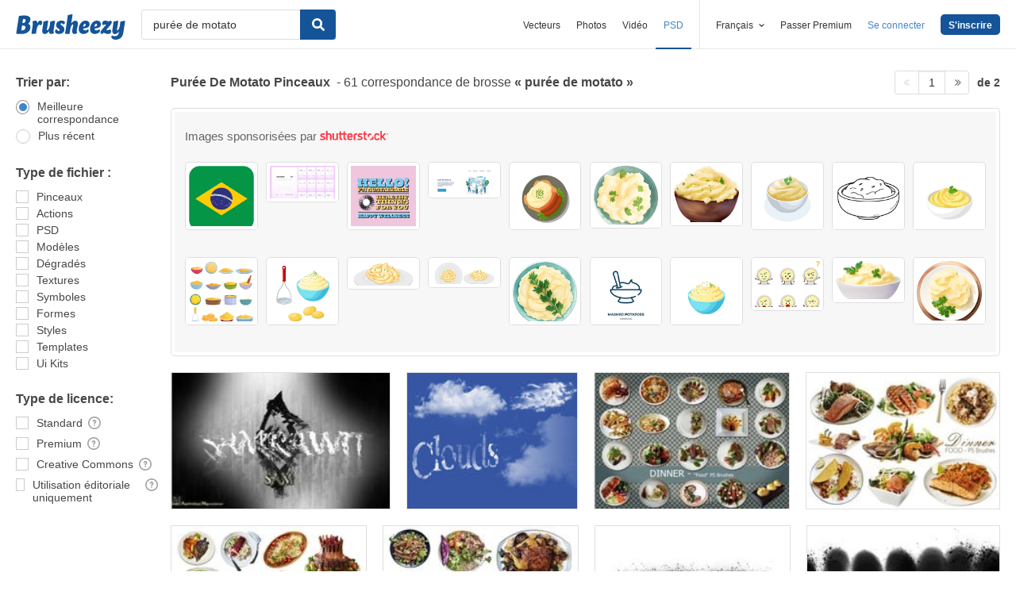

--- FILE ---
content_type: text/html; charset=utf-8
request_url: https://fr.brusheezy.com/libre/pur%C3%A9e-de-motato
body_size: 41881
content:
<!DOCTYPE html>
<!--[if lt IE 7]>      <html lang="fr" xmlns:fb="http://developers.facebook.com/schema/" xmlns:og="http://opengraphprotocol.org/schema/" class="no-js lt-ie9 lt-ie8 lt-ie7"> <![endif]-->
<!--[if IE 7]>         <html lang="fr" xmlns:fb="http://developers.facebook.com/schema/" xmlns:og="http://opengraphprotocol.org/schema/" class="no-js lt-ie9 lt-ie8"> <![endif]-->
<!--[if IE 8]>         <html lang="fr" xmlns:fb="http://developers.facebook.com/schema/" xmlns:og="http://opengraphprotocol.org/schema/" class="no-js lt-ie9"> <![endif]-->
<!--[if IE 9]>         <html lang="fr" xmlns:fb="http://developers.facebook.com/schema/" xmlns:og="http://opengraphprotocol.org/schema/" class="no-js ie9"> <![endif]-->
<!--[if gt IE 9]><!--> <html lang="fr" xmlns:fb="http://developers.facebook.com/schema/" xmlns:og="http://opengraphprotocol.org/schema/" class="no-js"> <!--<![endif]-->
  <head>
	  <script type="text/javascript">window.country_code = "US";window.remote_ip_address = '18.119.1.111'</script>
              <!-- skipping hreflang -->

    
    <link rel="dns-prefetch" href="//static.brusheezy.com">
    <meta charset="utf-8">
    <meta http-equiv="X-UA-Compatible" content="IE=edge,chrome=1">
<script>window.NREUM||(NREUM={});NREUM.info={"beacon":"bam.nr-data.net","errorBeacon":"bam.nr-data.net","licenseKey":"NRJS-e38a0a5d9f3d7a161d2","applicationID":"682498450","transactionName":"J1kMFkBaWF9cREoRVwVEAQpXRhtAUVkS","queueTime":0,"applicationTime":260,"agent":""}</script>
<script>(window.NREUM||(NREUM={})).init={ajax:{deny_list:["bam.nr-data.net"]},feature_flags:["soft_nav"]};(window.NREUM||(NREUM={})).loader_config={licenseKey:"NRJS-e38a0a5d9f3d7a161d2",applicationID:"682498450",browserID:"682498528"};;/*! For license information please see nr-loader-rum-1.306.0.min.js.LICENSE.txt */
(()=>{var e,t,r={122:(e,t,r)=>{"use strict";r.d(t,{a:()=>i});var n=r(944);function i(e,t){try{if(!e||"object"!=typeof e)return(0,n.R)(3);if(!t||"object"!=typeof t)return(0,n.R)(4);const r=Object.create(Object.getPrototypeOf(t),Object.getOwnPropertyDescriptors(t)),a=0===Object.keys(r).length?e:r;for(let o in a)if(void 0!==e[o])try{if(null===e[o]){r[o]=null;continue}Array.isArray(e[o])&&Array.isArray(t[o])?r[o]=Array.from(new Set([...e[o],...t[o]])):"object"==typeof e[o]&&"object"==typeof t[o]?r[o]=i(e[o],t[o]):r[o]=e[o]}catch(e){r[o]||(0,n.R)(1,e)}return r}catch(e){(0,n.R)(2,e)}}},154:(e,t,r)=>{"use strict";r.d(t,{OF:()=>c,RI:()=>i,WN:()=>u,bv:()=>a,eN:()=>l,gm:()=>o,mw:()=>s,sb:()=>d});var n=r(863);const i="undefined"!=typeof window&&!!window.document,a="undefined"!=typeof WorkerGlobalScope&&("undefined"!=typeof self&&self instanceof WorkerGlobalScope&&self.navigator instanceof WorkerNavigator||"undefined"!=typeof globalThis&&globalThis instanceof WorkerGlobalScope&&globalThis.navigator instanceof WorkerNavigator),o=i?window:"undefined"!=typeof WorkerGlobalScope&&("undefined"!=typeof self&&self instanceof WorkerGlobalScope&&self||"undefined"!=typeof globalThis&&globalThis instanceof WorkerGlobalScope&&globalThis),s=Boolean("hidden"===o?.document?.visibilityState),c=/iPad|iPhone|iPod/.test(o.navigator?.userAgent),d=c&&"undefined"==typeof SharedWorker,u=((()=>{const e=o.navigator?.userAgent?.match(/Firefox[/\s](\d+\.\d+)/);Array.isArray(e)&&e.length>=2&&e[1]})(),Date.now()-(0,n.t)()),l=()=>"undefined"!=typeof PerformanceNavigationTiming&&o?.performance?.getEntriesByType("navigation")?.[0]?.responseStart},163:(e,t,r)=>{"use strict";r.d(t,{j:()=>E});var n=r(384),i=r(741);var a=r(555);r(860).K7.genericEvents;const o="experimental.resources",s="register",c=e=>{if(!e||"string"!=typeof e)return!1;try{document.createDocumentFragment().querySelector(e)}catch{return!1}return!0};var d=r(614),u=r(944),l=r(122);const f="[data-nr-mask]",g=e=>(0,l.a)(e,(()=>{const e={feature_flags:[],experimental:{allow_registered_children:!1,resources:!1},mask_selector:"*",block_selector:"[data-nr-block]",mask_input_options:{color:!1,date:!1,"datetime-local":!1,email:!1,month:!1,number:!1,range:!1,search:!1,tel:!1,text:!1,time:!1,url:!1,week:!1,textarea:!1,select:!1,password:!0}};return{ajax:{deny_list:void 0,block_internal:!0,enabled:!0,autoStart:!0},api:{get allow_registered_children(){return e.feature_flags.includes(s)||e.experimental.allow_registered_children},set allow_registered_children(t){e.experimental.allow_registered_children=t},duplicate_registered_data:!1},browser_consent_mode:{enabled:!1},distributed_tracing:{enabled:void 0,exclude_newrelic_header:void 0,cors_use_newrelic_header:void 0,cors_use_tracecontext_headers:void 0,allowed_origins:void 0},get feature_flags(){return e.feature_flags},set feature_flags(t){e.feature_flags=t},generic_events:{enabled:!0,autoStart:!0},harvest:{interval:30},jserrors:{enabled:!0,autoStart:!0},logging:{enabled:!0,autoStart:!0},metrics:{enabled:!0,autoStart:!0},obfuscate:void 0,page_action:{enabled:!0},page_view_event:{enabled:!0,autoStart:!0},page_view_timing:{enabled:!0,autoStart:!0},performance:{capture_marks:!1,capture_measures:!1,capture_detail:!0,resources:{get enabled(){return e.feature_flags.includes(o)||e.experimental.resources},set enabled(t){e.experimental.resources=t},asset_types:[],first_party_domains:[],ignore_newrelic:!0}},privacy:{cookies_enabled:!0},proxy:{assets:void 0,beacon:void 0},session:{expiresMs:d.wk,inactiveMs:d.BB},session_replay:{autoStart:!0,enabled:!1,preload:!1,sampling_rate:10,error_sampling_rate:100,collect_fonts:!1,inline_images:!1,fix_stylesheets:!0,mask_all_inputs:!0,get mask_text_selector(){return e.mask_selector},set mask_text_selector(t){c(t)?e.mask_selector="".concat(t,",").concat(f):""===t||null===t?e.mask_selector=f:(0,u.R)(5,t)},get block_class(){return"nr-block"},get ignore_class(){return"nr-ignore"},get mask_text_class(){return"nr-mask"},get block_selector(){return e.block_selector},set block_selector(t){c(t)?e.block_selector+=",".concat(t):""!==t&&(0,u.R)(6,t)},get mask_input_options(){return e.mask_input_options},set mask_input_options(t){t&&"object"==typeof t?e.mask_input_options={...t,password:!0}:(0,u.R)(7,t)}},session_trace:{enabled:!0,autoStart:!0},soft_navigations:{enabled:!0,autoStart:!0},spa:{enabled:!0,autoStart:!0},ssl:void 0,user_actions:{enabled:!0,elementAttributes:["id","className","tagName","type"]}}})());var p=r(154),m=r(324);let h=0;const v={buildEnv:m.F3,distMethod:m.Xs,version:m.xv,originTime:p.WN},b={consented:!1},y={appMetadata:{},get consented(){return this.session?.state?.consent||b.consented},set consented(e){b.consented=e},customTransaction:void 0,denyList:void 0,disabled:!1,harvester:void 0,isolatedBacklog:!1,isRecording:!1,loaderType:void 0,maxBytes:3e4,obfuscator:void 0,onerror:void 0,ptid:void 0,releaseIds:{},session:void 0,timeKeeper:void 0,registeredEntities:[],jsAttributesMetadata:{bytes:0},get harvestCount(){return++h}},_=e=>{const t=(0,l.a)(e,y),r=Object.keys(v).reduce((e,t)=>(e[t]={value:v[t],writable:!1,configurable:!0,enumerable:!0},e),{});return Object.defineProperties(t,r)};var w=r(701);const x=e=>{const t=e.startsWith("http");e+="/",r.p=t?e:"https://"+e};var S=r(836),k=r(241);const R={accountID:void 0,trustKey:void 0,agentID:void 0,licenseKey:void 0,applicationID:void 0,xpid:void 0},A=e=>(0,l.a)(e,R),T=new Set;function E(e,t={},r,o){let{init:s,info:c,loader_config:d,runtime:u={},exposed:l=!0}=t;if(!c){const e=(0,n.pV)();s=e.init,c=e.info,d=e.loader_config}e.init=g(s||{}),e.loader_config=A(d||{}),c.jsAttributes??={},p.bv&&(c.jsAttributes.isWorker=!0),e.info=(0,a.D)(c);const f=e.init,m=[c.beacon,c.errorBeacon];T.has(e.agentIdentifier)||(f.proxy.assets&&(x(f.proxy.assets),m.push(f.proxy.assets)),f.proxy.beacon&&m.push(f.proxy.beacon),e.beacons=[...m],function(e){const t=(0,n.pV)();Object.getOwnPropertyNames(i.W.prototype).forEach(r=>{const n=i.W.prototype[r];if("function"!=typeof n||"constructor"===n)return;let a=t[r];e[r]&&!1!==e.exposed&&"micro-agent"!==e.runtime?.loaderType&&(t[r]=(...t)=>{const n=e[r](...t);return a?a(...t):n})})}(e),(0,n.US)("activatedFeatures",w.B),e.runSoftNavOverSpa&&=!0===f.soft_navigations.enabled&&f.feature_flags.includes("soft_nav")),u.denyList=[...f.ajax.deny_list||[],...f.ajax.block_internal?m:[]],u.ptid=e.agentIdentifier,u.loaderType=r,e.runtime=_(u),T.has(e.agentIdentifier)||(e.ee=S.ee.get(e.agentIdentifier),e.exposed=l,(0,k.W)({agentIdentifier:e.agentIdentifier,drained:!!w.B?.[e.agentIdentifier],type:"lifecycle",name:"initialize",feature:void 0,data:e.config})),T.add(e.agentIdentifier)}},234:(e,t,r)=>{"use strict";r.d(t,{W:()=>a});var n=r(836),i=r(687);class a{constructor(e,t){this.agentIdentifier=e,this.ee=n.ee.get(e),this.featureName=t,this.blocked=!1}deregisterDrain(){(0,i.x3)(this.agentIdentifier,this.featureName)}}},241:(e,t,r)=>{"use strict";r.d(t,{W:()=>a});var n=r(154);const i="newrelic";function a(e={}){try{n.gm.dispatchEvent(new CustomEvent(i,{detail:e}))}catch(e){}}},261:(e,t,r)=>{"use strict";r.d(t,{$9:()=>d,BL:()=>s,CH:()=>g,Dl:()=>_,Fw:()=>y,PA:()=>h,Pl:()=>n,Pv:()=>k,Tb:()=>l,U2:()=>a,V1:()=>S,Wb:()=>x,bt:()=>b,cD:()=>v,d3:()=>w,dT:()=>c,eY:()=>p,fF:()=>f,hG:()=>i,k6:()=>o,nb:()=>m,o5:()=>u});const n="api-",i="addPageAction",a="addToTrace",o="addRelease",s="finished",c="interaction",d="log",u="noticeError",l="pauseReplay",f="recordCustomEvent",g="recordReplay",p="register",m="setApplicationVersion",h="setCurrentRouteName",v="setCustomAttribute",b="setErrorHandler",y="setPageViewName",_="setUserId",w="start",x="wrapLogger",S="measure",k="consent"},289:(e,t,r)=>{"use strict";r.d(t,{GG:()=>o,Qr:()=>c,sB:()=>s});var n=r(878),i=r(389);function a(){return"undefined"==typeof document||"complete"===document.readyState}function o(e,t){if(a())return e();const r=(0,i.J)(e),o=setInterval(()=>{a()&&(clearInterval(o),r())},500);(0,n.sp)("load",r,t)}function s(e){if(a())return e();(0,n.DD)("DOMContentLoaded",e)}function c(e){if(a())return e();(0,n.sp)("popstate",e)}},324:(e,t,r)=>{"use strict";r.d(t,{F3:()=>i,Xs:()=>a,xv:()=>n});const n="1.306.0",i="PROD",a="CDN"},374:(e,t,r)=>{r.nc=(()=>{try{return document?.currentScript?.nonce}catch(e){}return""})()},384:(e,t,r)=>{"use strict";r.d(t,{NT:()=>o,US:()=>u,Zm:()=>s,bQ:()=>d,dV:()=>c,pV:()=>l});var n=r(154),i=r(863),a=r(910);const o={beacon:"bam.nr-data.net",errorBeacon:"bam.nr-data.net"};function s(){return n.gm.NREUM||(n.gm.NREUM={}),void 0===n.gm.newrelic&&(n.gm.newrelic=n.gm.NREUM),n.gm.NREUM}function c(){let e=s();return e.o||(e.o={ST:n.gm.setTimeout,SI:n.gm.setImmediate||n.gm.setInterval,CT:n.gm.clearTimeout,XHR:n.gm.XMLHttpRequest,REQ:n.gm.Request,EV:n.gm.Event,PR:n.gm.Promise,MO:n.gm.MutationObserver,FETCH:n.gm.fetch,WS:n.gm.WebSocket},(0,a.i)(...Object.values(e.o))),e}function d(e,t){let r=s();r.initializedAgents??={},t.initializedAt={ms:(0,i.t)(),date:new Date},r.initializedAgents[e]=t}function u(e,t){s()[e]=t}function l(){return function(){let e=s();const t=e.info||{};e.info={beacon:o.beacon,errorBeacon:o.errorBeacon,...t}}(),function(){let e=s();const t=e.init||{};e.init={...t}}(),c(),function(){let e=s();const t=e.loader_config||{};e.loader_config={...t}}(),s()}},389:(e,t,r)=>{"use strict";function n(e,t=500,r={}){const n=r?.leading||!1;let i;return(...r)=>{n&&void 0===i&&(e.apply(this,r),i=setTimeout(()=>{i=clearTimeout(i)},t)),n||(clearTimeout(i),i=setTimeout(()=>{e.apply(this,r)},t))}}function i(e){let t=!1;return(...r)=>{t||(t=!0,e.apply(this,r))}}r.d(t,{J:()=>i,s:()=>n})},555:(e,t,r)=>{"use strict";r.d(t,{D:()=>s,f:()=>o});var n=r(384),i=r(122);const a={beacon:n.NT.beacon,errorBeacon:n.NT.errorBeacon,licenseKey:void 0,applicationID:void 0,sa:void 0,queueTime:void 0,applicationTime:void 0,ttGuid:void 0,user:void 0,account:void 0,product:void 0,extra:void 0,jsAttributes:{},userAttributes:void 0,atts:void 0,transactionName:void 0,tNamePlain:void 0};function o(e){try{return!!e.licenseKey&&!!e.errorBeacon&&!!e.applicationID}catch(e){return!1}}const s=e=>(0,i.a)(e,a)},566:(e,t,r)=>{"use strict";r.d(t,{LA:()=>s,bz:()=>o});var n=r(154);const i="xxxxxxxx-xxxx-4xxx-yxxx-xxxxxxxxxxxx";function a(e,t){return e?15&e[t]:16*Math.random()|0}function o(){const e=n.gm?.crypto||n.gm?.msCrypto;let t,r=0;return e&&e.getRandomValues&&(t=e.getRandomValues(new Uint8Array(30))),i.split("").map(e=>"x"===e?a(t,r++).toString(16):"y"===e?(3&a()|8).toString(16):e).join("")}function s(e){const t=n.gm?.crypto||n.gm?.msCrypto;let r,i=0;t&&t.getRandomValues&&(r=t.getRandomValues(new Uint8Array(e)));const o=[];for(var s=0;s<e;s++)o.push(a(r,i++).toString(16));return o.join("")}},606:(e,t,r)=>{"use strict";r.d(t,{i:()=>a});var n=r(908);a.on=o;var i=a.handlers={};function a(e,t,r,a){o(a||n.d,i,e,t,r)}function o(e,t,r,i,a){a||(a="feature"),e||(e=n.d);var o=t[a]=t[a]||{};(o[r]=o[r]||[]).push([e,i])}},607:(e,t,r)=>{"use strict";r.d(t,{W:()=>n});const n=(0,r(566).bz)()},614:(e,t,r)=>{"use strict";r.d(t,{BB:()=>o,H3:()=>n,g:()=>d,iL:()=>c,tS:()=>s,uh:()=>i,wk:()=>a});const n="NRBA",i="SESSION",a=144e5,o=18e5,s={STARTED:"session-started",PAUSE:"session-pause",RESET:"session-reset",RESUME:"session-resume",UPDATE:"session-update"},c={SAME_TAB:"same-tab",CROSS_TAB:"cross-tab"},d={OFF:0,FULL:1,ERROR:2}},630:(e,t,r)=>{"use strict";r.d(t,{T:()=>n});const n=r(860).K7.pageViewEvent},646:(e,t,r)=>{"use strict";r.d(t,{y:()=>n});class n{constructor(e){this.contextId=e}}},687:(e,t,r)=>{"use strict";r.d(t,{Ak:()=>d,Ze:()=>f,x3:()=>u});var n=r(241),i=r(836),a=r(606),o=r(860),s=r(646);const c={};function d(e,t){const r={staged:!1,priority:o.P3[t]||0};l(e),c[e].get(t)||c[e].set(t,r)}function u(e,t){e&&c[e]&&(c[e].get(t)&&c[e].delete(t),p(e,t,!1),c[e].size&&g(e))}function l(e){if(!e)throw new Error("agentIdentifier required");c[e]||(c[e]=new Map)}function f(e="",t="feature",r=!1){if(l(e),!e||!c[e].get(t)||r)return p(e,t);c[e].get(t).staged=!0,g(e)}function g(e){const t=Array.from(c[e]);t.every(([e,t])=>t.staged)&&(t.sort((e,t)=>e[1].priority-t[1].priority),t.forEach(([t])=>{c[e].delete(t),p(e,t)}))}function p(e,t,r=!0){const o=e?i.ee.get(e):i.ee,c=a.i.handlers;if(!o.aborted&&o.backlog&&c){if((0,n.W)({agentIdentifier:e,type:"lifecycle",name:"drain",feature:t}),r){const e=o.backlog[t],r=c[t];if(r){for(let t=0;e&&t<e.length;++t)m(e[t],r);Object.entries(r).forEach(([e,t])=>{Object.values(t||{}).forEach(t=>{t[0]?.on&&t[0]?.context()instanceof s.y&&t[0].on(e,t[1])})})}}o.isolatedBacklog||delete c[t],o.backlog[t]=null,o.emit("drain-"+t,[])}}function m(e,t){var r=e[1];Object.values(t[r]||{}).forEach(t=>{var r=e[0];if(t[0]===r){var n=t[1],i=e[3],a=e[2];n.apply(i,a)}})}},699:(e,t,r)=>{"use strict";r.d(t,{It:()=>a,KC:()=>s,No:()=>i,qh:()=>o});var n=r(860);const i=16e3,a=1e6,o="SESSION_ERROR",s={[n.K7.logging]:!0,[n.K7.genericEvents]:!1,[n.K7.jserrors]:!1,[n.K7.ajax]:!1}},701:(e,t,r)=>{"use strict";r.d(t,{B:()=>a,t:()=>o});var n=r(241);const i=new Set,a={};function o(e,t){const r=t.agentIdentifier;a[r]??={},e&&"object"==typeof e&&(i.has(r)||(t.ee.emit("rumresp",[e]),a[r]=e,i.add(r),(0,n.W)({agentIdentifier:r,loaded:!0,drained:!0,type:"lifecycle",name:"load",feature:void 0,data:e})))}},741:(e,t,r)=>{"use strict";r.d(t,{W:()=>a});var n=r(944),i=r(261);class a{#e(e,...t){if(this[e]!==a.prototype[e])return this[e](...t);(0,n.R)(35,e)}addPageAction(e,t){return this.#e(i.hG,e,t)}register(e){return this.#e(i.eY,e)}recordCustomEvent(e,t){return this.#e(i.fF,e,t)}setPageViewName(e,t){return this.#e(i.Fw,e,t)}setCustomAttribute(e,t,r){return this.#e(i.cD,e,t,r)}noticeError(e,t){return this.#e(i.o5,e,t)}setUserId(e){return this.#e(i.Dl,e)}setApplicationVersion(e){return this.#e(i.nb,e)}setErrorHandler(e){return this.#e(i.bt,e)}addRelease(e,t){return this.#e(i.k6,e,t)}log(e,t){return this.#e(i.$9,e,t)}start(){return this.#e(i.d3)}finished(e){return this.#e(i.BL,e)}recordReplay(){return this.#e(i.CH)}pauseReplay(){return this.#e(i.Tb)}addToTrace(e){return this.#e(i.U2,e)}setCurrentRouteName(e){return this.#e(i.PA,e)}interaction(e){return this.#e(i.dT,e)}wrapLogger(e,t,r){return this.#e(i.Wb,e,t,r)}measure(e,t){return this.#e(i.V1,e,t)}consent(e){return this.#e(i.Pv,e)}}},782:(e,t,r)=>{"use strict";r.d(t,{T:()=>n});const n=r(860).K7.pageViewTiming},836:(e,t,r)=>{"use strict";r.d(t,{P:()=>s,ee:()=>c});var n=r(384),i=r(990),a=r(646),o=r(607);const s="nr@context:".concat(o.W),c=function e(t,r){var n={},o={},u={},l=!1;try{l=16===r.length&&d.initializedAgents?.[r]?.runtime.isolatedBacklog}catch(e){}var f={on:p,addEventListener:p,removeEventListener:function(e,t){var r=n[e];if(!r)return;for(var i=0;i<r.length;i++)r[i]===t&&r.splice(i,1)},emit:function(e,r,n,i,a){!1!==a&&(a=!0);if(c.aborted&&!i)return;t&&a&&t.emit(e,r,n);var s=g(n);m(e).forEach(e=>{e.apply(s,r)});var d=v()[o[e]];d&&d.push([f,e,r,s]);return s},get:h,listeners:m,context:g,buffer:function(e,t){const r=v();if(t=t||"feature",f.aborted)return;Object.entries(e||{}).forEach(([e,n])=>{o[n]=t,t in r||(r[t]=[])})},abort:function(){f._aborted=!0,Object.keys(f.backlog).forEach(e=>{delete f.backlog[e]})},isBuffering:function(e){return!!v()[o[e]]},debugId:r,backlog:l?{}:t&&"object"==typeof t.backlog?t.backlog:{},isolatedBacklog:l};return Object.defineProperty(f,"aborted",{get:()=>{let e=f._aborted||!1;return e||(t&&(e=t.aborted),e)}}),f;function g(e){return e&&e instanceof a.y?e:e?(0,i.I)(e,s,()=>new a.y(s)):new a.y(s)}function p(e,t){n[e]=m(e).concat(t)}function m(e){return n[e]||[]}function h(t){return u[t]=u[t]||e(f,t)}function v(){return f.backlog}}(void 0,"globalEE"),d=(0,n.Zm)();d.ee||(d.ee=c)},843:(e,t,r)=>{"use strict";r.d(t,{G:()=>a,u:()=>i});var n=r(878);function i(e,t=!1,r,i){(0,n.DD)("visibilitychange",function(){if(t)return void("hidden"===document.visibilityState&&e());e(document.visibilityState)},r,i)}function a(e,t,r){(0,n.sp)("pagehide",e,t,r)}},860:(e,t,r)=>{"use strict";r.d(t,{$J:()=>u,K7:()=>c,P3:()=>d,XX:()=>i,Yy:()=>s,df:()=>a,qY:()=>n,v4:()=>o});const n="events",i="jserrors",a="browser/blobs",o="rum",s="browser/logs",c={ajax:"ajax",genericEvents:"generic_events",jserrors:i,logging:"logging",metrics:"metrics",pageAction:"page_action",pageViewEvent:"page_view_event",pageViewTiming:"page_view_timing",sessionReplay:"session_replay",sessionTrace:"session_trace",softNav:"soft_navigations",spa:"spa"},d={[c.pageViewEvent]:1,[c.pageViewTiming]:2,[c.metrics]:3,[c.jserrors]:4,[c.spa]:5,[c.ajax]:6,[c.sessionTrace]:7,[c.softNav]:8,[c.sessionReplay]:9,[c.logging]:10,[c.genericEvents]:11},u={[c.pageViewEvent]:o,[c.pageViewTiming]:n,[c.ajax]:n,[c.spa]:n,[c.softNav]:n,[c.metrics]:i,[c.jserrors]:i,[c.sessionTrace]:a,[c.sessionReplay]:a,[c.logging]:s,[c.genericEvents]:"ins"}},863:(e,t,r)=>{"use strict";function n(){return Math.floor(performance.now())}r.d(t,{t:()=>n})},878:(e,t,r)=>{"use strict";function n(e,t){return{capture:e,passive:!1,signal:t}}function i(e,t,r=!1,i){window.addEventListener(e,t,n(r,i))}function a(e,t,r=!1,i){document.addEventListener(e,t,n(r,i))}r.d(t,{DD:()=>a,jT:()=>n,sp:()=>i})},908:(e,t,r)=>{"use strict";r.d(t,{d:()=>n,p:()=>i});var n=r(836).ee.get("handle");function i(e,t,r,i,a){a?(a.buffer([e],i),a.emit(e,t,r)):(n.buffer([e],i),n.emit(e,t,r))}},910:(e,t,r)=>{"use strict";r.d(t,{i:()=>a});var n=r(944);const i=new Map;function a(...e){return e.every(e=>{if(i.has(e))return i.get(e);const t="function"==typeof e?e.toString():"",r=t.includes("[native code]"),a=t.includes("nrWrapper");return r||a||(0,n.R)(64,e?.name||t),i.set(e,r),r})}},944:(e,t,r)=>{"use strict";r.d(t,{R:()=>i});var n=r(241);function i(e,t){"function"==typeof console.debug&&(console.debug("New Relic Warning: https://github.com/newrelic/newrelic-browser-agent/blob/main/docs/warning-codes.md#".concat(e),t),(0,n.W)({agentIdentifier:null,drained:null,type:"data",name:"warn",feature:"warn",data:{code:e,secondary:t}}))}},969:(e,t,r)=>{"use strict";r.d(t,{TZ:()=>n,XG:()=>s,rs:()=>i,xV:()=>o,z_:()=>a});const n=r(860).K7.metrics,i="sm",a="cm",o="storeSupportabilityMetrics",s="storeEventMetrics"},990:(e,t,r)=>{"use strict";r.d(t,{I:()=>i});var n=Object.prototype.hasOwnProperty;function i(e,t,r){if(n.call(e,t))return e[t];var i=r();if(Object.defineProperty&&Object.keys)try{return Object.defineProperty(e,t,{value:i,writable:!0,enumerable:!1}),i}catch(e){}return e[t]=i,i}}},n={};function i(e){var t=n[e];if(void 0!==t)return t.exports;var a=n[e]={exports:{}};return r[e](a,a.exports,i),a.exports}i.m=r,i.d=(e,t)=>{for(var r in t)i.o(t,r)&&!i.o(e,r)&&Object.defineProperty(e,r,{enumerable:!0,get:t[r]})},i.f={},i.e=e=>Promise.all(Object.keys(i.f).reduce((t,r)=>(i.f[r](e,t),t),[])),i.u=e=>"nr-rum-1.306.0.min.js",i.o=(e,t)=>Object.prototype.hasOwnProperty.call(e,t),e={},t="NRBA-1.306.0.PROD:",i.l=(r,n,a,o)=>{if(e[r])e[r].push(n);else{var s,c;if(void 0!==a)for(var d=document.getElementsByTagName("script"),u=0;u<d.length;u++){var l=d[u];if(l.getAttribute("src")==r||l.getAttribute("data-webpack")==t+a){s=l;break}}if(!s){c=!0;var f={296:"sha512-XHJAyYwsxAD4jnOFenBf2aq49/pv28jKOJKs7YGQhagYYI2Zk8nHflZPdd7WiilkmEkgIZQEFX4f1AJMoyzKwA=="};(s=document.createElement("script")).charset="utf-8",i.nc&&s.setAttribute("nonce",i.nc),s.setAttribute("data-webpack",t+a),s.src=r,0!==s.src.indexOf(window.location.origin+"/")&&(s.crossOrigin="anonymous"),f[o]&&(s.integrity=f[o])}e[r]=[n];var g=(t,n)=>{s.onerror=s.onload=null,clearTimeout(p);var i=e[r];if(delete e[r],s.parentNode&&s.parentNode.removeChild(s),i&&i.forEach(e=>e(n)),t)return t(n)},p=setTimeout(g.bind(null,void 0,{type:"timeout",target:s}),12e4);s.onerror=g.bind(null,s.onerror),s.onload=g.bind(null,s.onload),c&&document.head.appendChild(s)}},i.r=e=>{"undefined"!=typeof Symbol&&Symbol.toStringTag&&Object.defineProperty(e,Symbol.toStringTag,{value:"Module"}),Object.defineProperty(e,"__esModule",{value:!0})},i.p="https://js-agent.newrelic.com/",(()=>{var e={374:0,840:0};i.f.j=(t,r)=>{var n=i.o(e,t)?e[t]:void 0;if(0!==n)if(n)r.push(n[2]);else{var a=new Promise((r,i)=>n=e[t]=[r,i]);r.push(n[2]=a);var o=i.p+i.u(t),s=new Error;i.l(o,r=>{if(i.o(e,t)&&(0!==(n=e[t])&&(e[t]=void 0),n)){var a=r&&("load"===r.type?"missing":r.type),o=r&&r.target&&r.target.src;s.message="Loading chunk "+t+" failed: ("+a+": "+o+")",s.name="ChunkLoadError",s.type=a,s.request=o,n[1](s)}},"chunk-"+t,t)}};var t=(t,r)=>{var n,a,[o,s,c]=r,d=0;if(o.some(t=>0!==e[t])){for(n in s)i.o(s,n)&&(i.m[n]=s[n]);if(c)c(i)}for(t&&t(r);d<o.length;d++)a=o[d],i.o(e,a)&&e[a]&&e[a][0](),e[a]=0},r=self["webpackChunk:NRBA-1.306.0.PROD"]=self["webpackChunk:NRBA-1.306.0.PROD"]||[];r.forEach(t.bind(null,0)),r.push=t.bind(null,r.push.bind(r))})(),(()=>{"use strict";i(374);var e=i(566),t=i(741);class r extends t.W{agentIdentifier=(0,e.LA)(16)}var n=i(860);const a=Object.values(n.K7);var o=i(163);var s=i(908),c=i(863),d=i(261),u=i(241),l=i(944),f=i(701),g=i(969);function p(e,t,i,a){const o=a||i;!o||o[e]&&o[e]!==r.prototype[e]||(o[e]=function(){(0,s.p)(g.xV,["API/"+e+"/called"],void 0,n.K7.metrics,i.ee),(0,u.W)({agentIdentifier:i.agentIdentifier,drained:!!f.B?.[i.agentIdentifier],type:"data",name:"api",feature:d.Pl+e,data:{}});try{return t.apply(this,arguments)}catch(e){(0,l.R)(23,e)}})}function m(e,t,r,n,i){const a=e.info;null===r?delete a.jsAttributes[t]:a.jsAttributes[t]=r,(i||null===r)&&(0,s.p)(d.Pl+n,[(0,c.t)(),t,r],void 0,"session",e.ee)}var h=i(687),v=i(234),b=i(289),y=i(154),_=i(384);const w=e=>y.RI&&!0===e?.privacy.cookies_enabled;function x(e){return!!(0,_.dV)().o.MO&&w(e)&&!0===e?.session_trace.enabled}var S=i(389),k=i(699);class R extends v.W{constructor(e,t){super(e.agentIdentifier,t),this.agentRef=e,this.abortHandler=void 0,this.featAggregate=void 0,this.loadedSuccessfully=void 0,this.onAggregateImported=new Promise(e=>{this.loadedSuccessfully=e}),this.deferred=Promise.resolve(),!1===e.init[this.featureName].autoStart?this.deferred=new Promise((t,r)=>{this.ee.on("manual-start-all",(0,S.J)(()=>{(0,h.Ak)(e.agentIdentifier,this.featureName),t()}))}):(0,h.Ak)(e.agentIdentifier,t)}importAggregator(e,t,r={}){if(this.featAggregate)return;const n=async()=>{let n;await this.deferred;try{if(w(e.init)){const{setupAgentSession:t}=await i.e(296).then(i.bind(i,305));n=t(e)}}catch(e){(0,l.R)(20,e),this.ee.emit("internal-error",[e]),(0,s.p)(k.qh,[e],void 0,this.featureName,this.ee)}try{if(!this.#t(this.featureName,n,e.init))return(0,h.Ze)(this.agentIdentifier,this.featureName),void this.loadedSuccessfully(!1);const{Aggregate:i}=await t();this.featAggregate=new i(e,r),e.runtime.harvester.initializedAggregates.push(this.featAggregate),this.loadedSuccessfully(!0)}catch(e){(0,l.R)(34,e),this.abortHandler?.(),(0,h.Ze)(this.agentIdentifier,this.featureName,!0),this.loadedSuccessfully(!1),this.ee&&this.ee.abort()}};y.RI?(0,b.GG)(()=>n(),!0):n()}#t(e,t,r){if(this.blocked)return!1;switch(e){case n.K7.sessionReplay:return x(r)&&!!t;case n.K7.sessionTrace:return!!t;default:return!0}}}var A=i(630),T=i(614);class E extends R{static featureName=A.T;constructor(e){var t;super(e,A.T),this.setupInspectionEvents(e.agentIdentifier),t=e,p(d.Fw,function(e,r){"string"==typeof e&&("/"!==e.charAt(0)&&(e="/"+e),t.runtime.customTransaction=(r||"http://custom.transaction")+e,(0,s.p)(d.Pl+d.Fw,[(0,c.t)()],void 0,void 0,t.ee))},t),this.importAggregator(e,()=>i.e(296).then(i.bind(i,943)))}setupInspectionEvents(e){const t=(t,r)=>{t&&(0,u.W)({agentIdentifier:e,timeStamp:t.timeStamp,loaded:"complete"===t.target.readyState,type:"window",name:r,data:t.target.location+""})};(0,b.sB)(e=>{t(e,"DOMContentLoaded")}),(0,b.GG)(e=>{t(e,"load")}),(0,b.Qr)(e=>{t(e,"navigate")}),this.ee.on(T.tS.UPDATE,(t,r)=>{(0,u.W)({agentIdentifier:e,type:"lifecycle",name:"session",data:r})})}}var N=i(843),I=i(782);class j extends R{static featureName=I.T;constructor(e){super(e,I.T),y.RI&&((0,N.u)(()=>(0,s.p)("docHidden",[(0,c.t)()],void 0,I.T,this.ee),!0),(0,N.G)(()=>(0,s.p)("winPagehide",[(0,c.t)()],void 0,I.T,this.ee)),this.importAggregator(e,()=>i.e(296).then(i.bind(i,117))))}}class P extends R{static featureName=g.TZ;constructor(e){super(e,g.TZ),y.RI&&document.addEventListener("securitypolicyviolation",e=>{(0,s.p)(g.xV,["Generic/CSPViolation/Detected"],void 0,this.featureName,this.ee)}),this.importAggregator(e,()=>i.e(296).then(i.bind(i,623)))}}new class extends r{constructor(e){var t;(super(),y.gm)?(this.features={},(0,_.bQ)(this.agentIdentifier,this),this.desiredFeatures=new Set(e.features||[]),this.desiredFeatures.add(E),this.runSoftNavOverSpa=[...this.desiredFeatures].some(e=>e.featureName===n.K7.softNav),(0,o.j)(this,e,e.loaderType||"agent"),t=this,p(d.cD,function(e,r,n=!1){if("string"==typeof e){if(["string","number","boolean"].includes(typeof r)||null===r)return m(t,e,r,d.cD,n);(0,l.R)(40,typeof r)}else(0,l.R)(39,typeof e)},t),function(e){p(d.Dl,function(t){if("string"==typeof t||null===t)return m(e,"enduser.id",t,d.Dl,!0);(0,l.R)(41,typeof t)},e)}(this),function(e){p(d.nb,function(t){if("string"==typeof t||null===t)return m(e,"application.version",t,d.nb,!1);(0,l.R)(42,typeof t)},e)}(this),function(e){p(d.d3,function(){e.ee.emit("manual-start-all")},e)}(this),function(e){p(d.Pv,function(t=!0){if("boolean"==typeof t){if((0,s.p)(d.Pl+d.Pv,[t],void 0,"session",e.ee),e.runtime.consented=t,t){const t=e.features.page_view_event;t.onAggregateImported.then(e=>{const r=t.featAggregate;e&&!r.sentRum&&r.sendRum()})}}else(0,l.R)(65,typeof t)},e)}(this),this.run()):(0,l.R)(21)}get config(){return{info:this.info,init:this.init,loader_config:this.loader_config,runtime:this.runtime}}get api(){return this}run(){try{const e=function(e){const t={};return a.forEach(r=>{t[r]=!!e[r]?.enabled}),t}(this.init),t=[...this.desiredFeatures];t.sort((e,t)=>n.P3[e.featureName]-n.P3[t.featureName]),t.forEach(t=>{if(!e[t.featureName]&&t.featureName!==n.K7.pageViewEvent)return;if(this.runSoftNavOverSpa&&t.featureName===n.K7.spa)return;if(!this.runSoftNavOverSpa&&t.featureName===n.K7.softNav)return;const r=function(e){switch(e){case n.K7.ajax:return[n.K7.jserrors];case n.K7.sessionTrace:return[n.K7.ajax,n.K7.pageViewEvent];case n.K7.sessionReplay:return[n.K7.sessionTrace];case n.K7.pageViewTiming:return[n.K7.pageViewEvent];default:return[]}}(t.featureName).filter(e=>!(e in this.features));r.length>0&&(0,l.R)(36,{targetFeature:t.featureName,missingDependencies:r}),this.features[t.featureName]=new t(this)})}catch(e){(0,l.R)(22,e);for(const e in this.features)this.features[e].abortHandler?.();const t=(0,_.Zm)();delete t.initializedAgents[this.agentIdentifier]?.features,delete this.sharedAggregator;return t.ee.get(this.agentIdentifier).abort(),!1}}}({features:[E,j,P],loaderType:"lite"})})()})();</script>
    <meta name="viewport" content="width=device-width, initial-scale=1.0, minimum-scale=1.0" />
    <title>Purée De Motato Gratuit Pinceaux - (61 Telechargements Gratuit)</title>
<meta content="61 Meilleur Purée De Motato Gratuit Pinceau Téléchargements de la communauté Vecteezy. Purée De Motato Gratuit Pinceaux sous licence creative commons, source ouverte et bien plus !" name="description" />
<meta content="Brusheezy" property="og:site_name" />
<meta content="Purée De Motato Gratuit Pinceaux - (61 Telechargements Gratuit)" property="og:title" />
<meta content="https://fr.brusheezy.com/libre/pur%C3%A9e-de-motato" property="og:url" />
<meta content="fr_FR" property="og:locale" />
<meta content="en_US" property="og:locale:alternate" />
<meta content="de_DE" property="og:locale:alternate" />
<meta content="es_ES" property="og:locale:alternate" />
<meta content="nl_NL" property="og:locale:alternate" />
<meta content="pt_BR" property="og:locale:alternate" />
<meta content="sv_SE" property="og:locale:alternate" />
<meta content="https://static.brusheezy.com/system/resources/previews/000/022/634/original/pure-sam-photoshop-psds.jpg" property="og:image" />
    <link href="/favicon.ico" rel="shortcut icon"></link><link href="/favicon.png" rel="icon" sizes="48x48" type="image/png"></link><link href="/apple-touch-icon-precomposed.png" rel="apple-touch-icon-precomposed"></link>
    <link href="https://maxcdn.bootstrapcdn.com/font-awesome/4.6.3/css/font-awesome.min.css" media="screen" rel="stylesheet" type="text/css" />
    <script src="https://static.brusheezy.com/assets/modernizr.custom.83825-93372fb200ead74f1d44254d993c5440.js" type="text/javascript"></script>
    <link href="https://static.brusheezy.com/assets/application-e6fc89b3e1f8c6290743690971644994.css" media="screen" rel="stylesheet" type="text/css" />
    <link href="https://static.brusheezy.com/assets/print-ac38768f09270df2214d2c500c647adc.css" media="print" rel="stylesheet" type="text/css" />
    <link href="https://feeds.feedburner.com/eezyinc/brusheezy-images" rel="alternate" title="RSS" type="application/rss+xml" />

          <link rel="canonical" href="https://fr.brusheezy.com/libre/pur%C3%A9e-de-motato">


    <meta content="authenticity_token" name="csrf-param" />
<meta content="YA2CirefhlfvKbKmbPoTNAEfXeXOjwMuwJfpLoSHbGc=" name="csrf-token" />
    <!-- Begin TextBlock "HTML - Head" -->
<meta name="google-site-verification" content="pfGHD8M12iD8MZoiUsSycicUuSitnj2scI2cB_MvoYw" />
<meta name="google-site-verification" content="b4_frnI9j9l6Hs7d1QntimjvrZOtJ8x8ykl7RfeJS2Y" />
<meta name="tinfoil-site-verification" content="6d4a376b35cc11699dd86a787c7b5ae10b5c70f0" />
<meta name="msvalidate.01" content="9E7A3F56C01FB9B69FCDD1FBD287CAE4" />
<meta name="p:domain_verify" content="e95f03b955f8191de30e476f8527821e"/>
<meta property="fb:page_id" content="111431139680" />
<meta name="google" content="nositelinkssearchbox" />
<meta name="referrer" content="unsafe-url" />
<!--<script type="text/javascript" src="http://api.xeezy.com/api.min.js"></script>-->
<!--<script async src="//cdn-s2s.buysellads.net/pub/brusheezy.js" data-cfasync="false"></script>-->
<link href="https://plus.google.com/116840303500574370724" rel="publisher" />

<script>
  var iStockCoupon = { 
    // --- ADMIN CONIG----
    Code: 'EEZYOFF14', 
    Message: 'Hurry! Offer Expires 10/31/2013',
    // -------------------

    showPopup: function() {
      var win = window.open("", "istock-sale", "width=520,height=320");
      var wrap = win.document.createElement('div'); 
      wrap.setAttribute('class', 'sale-wrapper');
      
      var logo = win.document.createElement('img');
      logo.setAttribute('src', '//static.vecteezy.com/system/assets/asset_files/000/000/171/original/new-istock-logo.jpg');
      wrap.appendChild(logo);
      
      var code = win.document.createElement('div');
      code.setAttribute('class','code');
      code.appendChild(win.document.createTextNode(iStockCoupon.Code));
      wrap.appendChild(code);
      
      var expires = win.document.createElement('div');
      expires.setAttribute('class','expire');
      expires.appendChild(win.document.createTextNode(iStockCoupon.Message));
      wrap.appendChild(expires);
      
      var close = win.document.createElement('a');
      close.setAttribute('href', '#');
      close.appendChild(win.document.createTextNode('Close Window'));
      wrap.appendChild(close);
      
      var style = win.document.createElement('style');
      close.setAttribute('onclick', 'window.close()');
  
      style.appendChild(win.document.createTextNode("a{margin-top: 40px;display:block;font-size:12px;color:rgb(73,149,203);text-decoration:none;} .expire{margin-top:16px;color: rgb(81,81,81);font-size:24px;} .code{margin-top:20px;font-size:50px;font-weight:700;text-transform:uppercase;} img{margin-top:44px;} body{padding:0;margin:0;text-align:center;font-family:sans-serif;} .sale-wrapper{height:288px;border:16px solid #a1a1a1;}"));
      win.document.body.appendChild(style);
      win.document.body.appendChild(wrap);        
    },
  };

</script>
<script src="https://cdn.optimizely.com/js/168948327.js"></script>

<script>var AdminHideEezyPremiumPopup = false</script>
<!-- TradeDoubler site verification 2802548 -->



<!-- End TextBlock "HTML - Head" -->
      <link href="https://static.brusheezy.com/assets/splittests/new_search_ui-418ee10ba4943587578300e2dfed9bdf.css" media="screen" rel="stylesheet" type="text/css" />

  <script type="text/javascript">
    window.searchScope = 'External';
  </script>
    <link rel="next" href="https://fr.brusheezy.com/libre/pur%C3%A9e-de-motato?page=2" />


    <script type="application/ld+json">
      {
        "@context": "http://schema.org",
        "@type": "WebSite",
        "name": "brusheezy",
        "url": "https://www.brusheezy.com"
      }
   </script>

    <script type="application/ld+json">
      {
      "@context": "http://schema.org",
      "@type": "Organization",
      "url": "https://www.brusheezy.com",
      "logo": "https://static.brusheezy.com/assets/structured_data/brusheezy-logo-63a0370ba72197d03d41c8ee2a3fe30d.svg",
      "sameAs": [
        "https://www.facebook.com/brusheezy",
        "https://twitter.com/brusheezy",
        "https://pinterest.com/brusheezy/",
        "https://www.youtube.com/EezyInc",
        "https://instagram.com/eezy/",
        "https://www.snapchat.com/add/eezy",
        "https://google.com/+brusheezy"
      ]
     }
    </script>

    <script src="https://static.brusheezy.com/assets/sp-32e34cb9c56d3cd62718aba7a1338855.js" type="text/javascript"></script>
<script type="text/javascript">
  document.addEventListener('DOMContentLoaded', function() {
    snowplow('newTracker', 'sp', 'a.vecteezy.com', {
      appId: 'brusheezy_production',
      discoverRootDomain: true,
      eventMethod: 'beacon',
      cookieSameSite: 'Lax',
      context: {
        webPage: true,
        performanceTiming: true,
        gaCookies: true,
        geolocation: false
      }
    });
    snowplow('setUserIdFromCookie', 'rollout');
    snowplow('enableActivityTracking', {minimumVisitLength: 10, heartbeatDelay: 10});
    snowplow('enableLinkClickTracking');
    snowplow('trackPageView');
  });
</script>

  </head>

  <body class="proper-sticky-ads   full-width-search fullwidth  redesign-layout searches-show"
        data-site="brusheezy">
    
<link rel="preconnect" href="https://a.pub.network/" crossorigin />
<link rel="preconnect" href="https://b.pub.network/" crossorigin />
<link rel="preconnect" href="https://c.pub.network/" crossorigin />
<link rel="preconnect" href="https://d.pub.network/" crossorigin />
<link rel="preconnect" href="https://c.amazon-adsystem.com" crossorigin />
<link rel="preconnect" href="https://s.amazon-adsystem.com" crossorigin />
<link rel="preconnect" href="https://secure.quantserve.com/" crossorigin />
<link rel="preconnect" href="https://rules.quantcount.com/" crossorigin />
<link rel="preconnect" href="https://pixel.quantserve.com/" crossorigin />
<link rel="preconnect" href="https://btloader.com/" crossorigin />
<link rel="preconnect" href="https://api.btloader.com/" crossorigin />
<link rel="preconnect" href="https://confiant-integrations.global.ssl.fastly.net" crossorigin />
<link rel="stylesheet" href="https://a.pub.network/brusheezy-com/cls.css">
<script data-cfasync="false" type="text/javascript">
  var freestar = freestar || {};
  freestar.queue = freestar.queue || [];
  freestar.config = freestar.config || {};
  freestar.config.enabled_slots = [];
  freestar.initCallback = function () { (freestar.config.enabled_slots.length === 0) ? freestar.initCallbackCalled = false : freestar.newAdSlots(freestar.config.enabled_slots) }
</script>
<script src="https://a.pub.network/brusheezy-com/pubfig.min.js" data-cfasync="false" async></script>
<style>
.fs-sticky-footer {
  background: rgba(247, 247, 247, 0.9) !important;
}
</style>
<!-- Tag ID: brusheezy_1x1_bouncex -->
<div align="center" id="brusheezy_1x1_bouncex">
 <script data-cfasync="false" type="text/javascript">
  freestar.config.enabled_slots.push({ placementName: "brusheezy_1x1_bouncex", slotId: "brusheezy_1x1_bouncex" });
 </script>
</div>


      <script src="https://static.brusheezy.com/assets/partner-service-v3-b8d5668d95732f2d5a895618bbc192d0.js" type="text/javascript"></script>

<script type="text/javascript">
  window.partnerService = new window.PartnerService({
    baseUrl: 'https://p.sa7eer.com',
    site: 'brusheezy',
    contentType: "vector",
    locale: 'fr',
    controllerName: 'searches',
    pageviewGuid: '09de51a1-db0d-42ce-8353-20922c471215',
    sessionGuid: '005e460f-dff2-42d1-9d02-b1b8d1935050',
  });
</script>


    
      

    <div id="fb-root"></div>



      
<header class="ez-site-header ">
  <div class="max-inner is-logged-out">
    <div class='ez-site-header__logo'>
  <a href="https://fr.brusheezy.com/" title="Brusheezy"><svg xmlns="http://www.w3.org/2000/svg" id="Layer_1" data-name="Layer 1" viewBox="0 0 248 57.8"><title>brusheezy-logo-color</title><path class="cls-1" d="M32.4,29.6c0,9.9-9.2,15.3-21.1,15.3-3.9,0-11-.6-11.3-.6L6.3,3.9A61.78,61.78,0,0,1,18,2.7c9.6,0,14.5,3,14.5,8.8a12.42,12.42,0,0,1-5.3,10.2A7.9,7.9,0,0,1,32.4,29.6Zm-11.3.1c0-2.8-1.7-3.9-4.6-3.9-1,0-2.1.1-3.2.2L11.7,36.6c.5,0,1,.1,1.5.1C18.4,36.7,21.1,34,21.1,29.7ZM15.6,10.9l-1.4,9h2.2c3.1,0,5.1-2.9,5.1-6,0-2.1-1.1-3.1-3.4-3.1A10.87,10.87,0,0,0,15.6,10.9Z" transform="translate(0 0)"></path><path class="cls-1" d="M55.3,14.4c2.6,0,4,1.6,4,4.4a8.49,8.49,0,0,1-3.6,6.8,3,3,0,0,0-2.7-2c-4.5,0-6.3,10.6-6.4,11.2L46,38.4l-.9,5.9c-3.1,0-6.9.3-8.1.3a4,4,0,0,1-2.2-1l.8-5.2,2-13,.1-.8c.8-5.4-.7-7.7-.7-7.7a9.11,9.11,0,0,1,6.1-2.5c3.4,0,5.2,2,5.3,6.3,1.2-3.1,3.2-6.3,6.9-6.3Z" transform="translate(0 0)"></path><path class="cls-1" d="M85.4,34.7c-.8,5.4.7,7.7.7,7.7A9.11,9.11,0,0,1,80,44.9c-3.5,0-5.3-2.2-5.3-6.7-2.4,3.7-5.6,6.7-9.7,6.7-4.4,0-6.4-3.7-5.3-11.2L61,25.6c.8-5,1-9,1-9,3.2-.6,7.3-2.1,8.8-2.1a4,4,0,0,1,2.2,1L71.4,25.7l-1.5,9.4c-.1.9,0,1.3.8,1.3,3.7,0,5.8-10.7,5.8-10.7.8-5,1-9,1-9,3.2-.6,7.3-2.1,8.8-2.1a4,4,0,0,1,2.2,1L86.9,25.8l-1.3,8.3Z" transform="translate(0 0)"></path><path class="cls-1" d="M103.3,14.4c4.5,0,7.8,1.6,7.8,4.5,0,3.2-3.9,4.5-3.9,4.5s-1.2-2.9-3.7-2.9a2,2,0,0,0-2.2,2,2.41,2.41,0,0,0,1.3,2.2l3.2,2a8.39,8.39,0,0,1,3.9,7.5c0,6.1-4.9,10.7-12.5,10.7-4.6,0-8.8-2-8.8-5.8,0-3.5,3.5-5.4,3.5-5.4S93.8,38,96.8,38A2,2,0,0,0,99,35.8a2.42,2.42,0,0,0-1.3-2.2l-3-1.9a7.74,7.74,0,0,1-3.8-7c.3-5.9,4.8-10.3,12.4-10.3Z" transform="translate(0 0)"></path><path class="cls-1" d="M138.1,34.8c-1.1,5.4.9,7.7.9,7.7a9.28,9.28,0,0,1-6.1,2.4c-4.3,0-6.3-3.2-5-10l.2-.9,1.8-9.6a.94.94,0,0,0-1-1.3c-3.6,0-5.7,10.9-5.7,11l-.7,4.5-.9,5.9c-3.1,0-6.9.3-8.1.3a4,4,0,0,1-2.2-1l.8-5.2,4.3-27.5c.8-5,1-9,1-9,3.2-.6,7.3-2.1,8.8-2.1a4,4,0,0,1,2.2,1l-3.1,19.9c2.4-3.5,5.5-6.3,9.5-6.3,4.4,0,6.8,3.8,5.3,11.2l-1.8,8.4Z" transform="translate(0 0)"></path><path class="cls-1" d="M167.1,22.9c0,4.4-2.4,7.3-8.4,8.5l-6.3,1.3c.5,2.8,2.2,4.1,5,4.1a8.32,8.32,0,0,0,5.8-2.7,3.74,3.74,0,0,1,1.8,3.1c0,3.7-5.5,7.6-11.9,7.6s-10.8-4.2-10.8-11.2c0-8.2,5.7-19.2,15.8-19.2,5.6,0,9,3.3,9,8.5Zm-10.6,4.2a2.63,2.63,0,0,0,1.7-2.8c0-1.2-.4-3-1.8-3-2.5,0-3.6,4.1-4,7.2Z" transform="translate(0 0)"></path><path class="cls-1" d="M192.9,22.9c0,4.4-2.4,7.3-8.4,8.5l-6.3,1.3c.5,2.8,2.2,4.1,5,4.1a8.32,8.32,0,0,0,5.8-2.7,3.74,3.74,0,0,1,1.8,3.1c0,3.7-5.5,7.6-11.9,7.6s-10.8-4.2-10.8-11.2c0-8.2,5.7-19.2,15.8-19.2,5.5,0,9,3.3,9,8.5Zm-10.7,4.2a2.63,2.63,0,0,0,1.7-2.8c0-1.2-.4-3-1.8-3-2.5,0-3.6,4.1-4,7.2Z" transform="translate(0 0)"></path><path class="cls-1" d="M213.9,33.8a7.72,7.72,0,0,1,2.2,5.4c0,4.5-3.7,5.7-6.9,5.7-4.1,0-7.1-2-10.2-3-.9,1-1.7,2-2.5,3,0,0-4.6-.1-4.6-3.3,0-3.9,6.4-10.5,13.3-18.1a19.88,19.88,0,0,0-2.2-.2c-3.9,0-5.4,2-5.4,2a8.19,8.19,0,0,1-1.8-5.4c.2-4.2,4.2-5.4,7.3-5.4,3.3,0,5.7,1.3,8.1,2.4l1.9-2.4s4.7.1,4.7,3.3c0,3.7-6.2,10.3-12.9,17.6a14.65,14.65,0,0,0,4,.7,6.22,6.22,0,0,0,5-2.3Z" transform="translate(0 0)"></path><path class="cls-1" d="M243.8,42.3c-1.7,10.3-8.6,15.5-17.4,15.5-5.6,0-9.8-3-9.8-6.4a3.85,3.85,0,0,1,1.9-3.3,8.58,8.58,0,0,0,5.7,1.8c3.5,0,8.3-1.5,9.1-6.9l.7-4.2c-2.4,3.5-5.5,6.3-9.5,6.3-4.4,0-6.4-3.7-5.3-11.2l1.3-8.1c.8-5,1-9,1-9,3.2-.6,7.3-2.1,8.8-2.1a4,4,0,0,1,2.2,1l-1.6,10.2-1.5,9.4c-.1.9,0,1.3.8,1.3,3.7,0,5.8-10.7,5.8-10.7.8-5,1-9,1-9,3.2-.6,7.3-2.1,8.8-2.1a4,4,0,0,1,2.2,1L246.4,26Z" transform="translate(0 0)"></path></svg>
</a>
</div>


      <nav class="ez-site-header__main-nav logged-out-nav">
    <ul class="ez-site-header__header-menu">
        <div class="ez-site-header__app-links-wrapper" data-target="ez-mobile-menu.appLinksWrapper">
          <li class="ez-site-header__menu-item ez-site-header__menu-item--app-link "
              data-target="ez-mobile-menu.appLink" >
            <a href="https://fr.vecteezy.com" target="_blank">Vecteurs</a>
          </li>

          <li class="ez-site-header__menu-item ez-site-header__menu-item--app-link "
              data-target="ez-mobile-menu.appLink" >
            <a href="https://fr.vecteezy.com/photos-gratuite" target="_blank">Photos</a>
          </li>

          <li class="ez-site-header__menu-item ez-site-header__menu-item--app-link"
              data-target="ez-mobile-menu.appLink" >
            <a href="https://fr.videezy.com" target="_blank">Vidéo</a>
          </li>

          <li class="ez-site-header__menu-item ez-site-header__menu-item--app-link active-menu-item"
              data-target="ez-mobile-menu.appLink" >
            <a href="https://fr.brusheezy.com" target="_blank">PSD</a>
          </li>
        </div>

        <div class="ez-site-header__separator"></div>

        <li class="ez-site-header__locale_prompt ez-site-header__menu-item"
            data-action="toggle-language-switcher"
            data-switcher-target="ez-site-header__lang_selector">
          <span>
            Français
            <!-- Generator: Adobe Illustrator 21.0.2, SVG Export Plug-In . SVG Version: 6.00 Build 0)  --><svg xmlns="http://www.w3.org/2000/svg" xmlns:xlink="http://www.w3.org/1999/xlink" version="1.1" id="Layer_1" x="0px" y="0px" viewBox="0 0 11.9 7.1" style="enable-background:new 0 0 11.9 7.1;" xml:space="preserve" class="ez-site-header__menu-arrow">
<polygon points="11.9,1.5 10.6,0 6,4.3 1.4,0 0,1.5 6,7.1 "></polygon>
</svg>

          </span>

          
<div id="ez-site-header__lang_selector" class="ez-language-switcher ez-tooltip ez-tooltip--arrow-top">
  <div class="ez-tooltip__arrow ez-tooltip__arrow--middle"></div>
  <div class="ez-tooltip__content">
    <ul>
        <li>
          <a href="https://www.brusheezy.com/free/pur%C3%A9e-de-motato" class="nested-locale-switcher-link en" data-locale="en" rel="nofollow">English</a>        </li>
        <li>
          <a href="https://es.brusheezy.com/libre/pur%C3%A9e-de-motato" class="nested-locale-switcher-link es" data-locale="es" rel="nofollow">Español</a>        </li>
        <li>
          <a href="https://pt.brusheezy.com/livre/pur%C3%A9e-de-motato" class="nested-locale-switcher-link pt" data-locale="pt" rel="nofollow">Português</a>        </li>
        <li>
          <a href="https://de.brusheezy.com/gratis/pur%C3%A9e-de-motato" class="nested-locale-switcher-link de" data-locale="de" rel="nofollow">Deutsch</a>        </li>
        <li>
          
            <span class="nested-locale-switcher-link fr current">
              Français
              <svg xmlns="http://www.w3.org/2000/svg" id="Layer_1" data-name="Layer 1" viewBox="0 0 11.93 9.39"><polygon points="11.93 1.76 10.17 0 4.3 5.87 1.76 3.32 0 5.09 4.3 9.39 11.93 1.76"></polygon></svg>

            </span>
        </li>
        <li>
          <a href="https://nl.brusheezy.com/gratis/pur%C3%A9e-de-motato" class="nested-locale-switcher-link nl" data-locale="nl" rel="nofollow">Nederlands</a>        </li>
        <li>
          <a href="https://sv.brusheezy.com/gratis/pur%C3%A9e-de-motato" class="nested-locale-switcher-link sv" data-locale="sv" rel="nofollow">Svenska</a>        </li>
    </ul>
  </div>
</div>


        </li>

          <li class="ez-site-header__menu-item ez-site-header__menu-item--join-pro-link"
              data-target="ez-mobile-menu.joinProLink">
            <a href="/signups/join_premium">Passer Premium</a>
          </li>

          <li class="ez-site-header__menu-item"
              data-target="ez-mobile-menu.logInBtn">
            <a href="/connexion" class="login-link" data-remote="true" onclick="track_header_login_click();">Se connecter</a>
          </li>

          <li class="ez-site-header__menu-item ez-site-header__menu-item--btn ez-site-header__menu-item--sign-up-btn"
              data-target="ez-mobile-menu.signUpBtn">
            <a href="/inscription" class="ez-btn ez-btn--primary ez-btn--tiny ez-btn--sign-up" data-remote="true" onclick="track_header_join_eezy_click();">S&#x27;inscrire</a>
          </li>


      

        <li class="ez-site-header__menu-item ez-site-header__mobile-menu">
          <button class="ez-site-header__mobile-menu-btn"
                  data-controller="ez-mobile-menu">
            <svg xmlns="http://www.w3.org/2000/svg" viewBox="0 0 20 14"><g id="Layer_2" data-name="Layer 2"><g id="Account_Pages_Mobile_Menu_Open" data-name="Account Pages Mobile Menu Open"><g id="Account_Pages_Mobile_Menu_Open-2" data-name="Account Pages Mobile Menu Open"><path class="cls-1" d="M0,0V2H20V0ZM0,8H20V6H0Zm0,6H20V12H0Z"></path></g></g></g></svg>

          </button>
        </li>
    </ul>

  </nav>

  <script src="https://static.brusheezy.com/assets/header_mobile_menu-bbe8319134d6d4bb7793c9fdffca257c.js" type="text/javascript"></script>


      <p% search_path = nil %>

<form accept-charset="UTF-8" action="/libre" class="ez-search-form" data-action="new-search" data-adid="1636631" data-behavior="" data-trafcat="T1" method="post"><div style="margin:0;padding:0;display:inline"><input name="utf8" type="hidden" value="&#x2713;" /><input name="authenticity_token" type="hidden" value="YA2CirefhlfvKbKmbPoTNAEfXeXOjwMuwJfpLoSHbGc=" /></div>
  <input id="from" name="from" type="hidden" value="mainsite" />
  <input id="in_se" name="in_se" type="hidden" value="true" />

  <div class="ez-input">
      <input class="ez-input__field ez-input__field--basic ez-input__field--text ez-search-form__input" id="search" name="search" placeholder="Rechercher" type="text" value="purée de motato" />

    <button class="ez-search-form__submit" title="Rechercher" type="submit">
      <svg xmlns="http://www.w3.org/2000/svg" id="Layer_1" data-name="Layer 1" viewBox="0 0 14.39 14.39"><title>search</title><path d="M14,12.32,10.81,9.09a5.87,5.87,0,1,0-1.72,1.72L12.32,14A1.23,1.23,0,0,0,14,14,1.23,1.23,0,0,0,14,12.32ZM2.43,5.88A3.45,3.45,0,1,1,5.88,9.33,3.46,3.46,0,0,1,2.43,5.88Z"></path></svg>

</button>  </div>
</form>

  </div><!-- .max-inner -->

</header>


    <div id="body">
      <div class="content">

        

          

<input id="originalSearchQuery" name="originalSearchQuery" type="hidden" value="purée de motato" />

<button class="filter-sidebar-open-btn btn primary flat" title="Filters">Filters</button>

<div class="content-inner">
  <aside id="filter-sidebar">



      <link href="https://static.brusheezy.com/assets/search_filter-6c123be796899e69b74df5c98ea0fa45.css" media="screen" rel="stylesheet" type="text/css" />

<div class="filter-inner full ">
  <button class="filter-sidebar-close-btn">Close</button>

  <h4>Trier par:</h4>
  <ul class="search-options">
    <li>
      
<div class="check--wrapper">
  <div class="check--box checked  radio" data-filter-param="sort-best"></div>
  <div class="check--label">Meilleure correspondance</div>

</div>
    </li>
    <li>
      
<div class="check--wrapper">
  <div class="check--box   radio" data-filter-param="sort-newest"></div>
  <div class="check--label">Plus récent</div>

</div>
    </li>
  </ul>

  <h4>Type de fichier :</h4>
  <ul class="search-options">
    <li>
    
<div class="check--wrapper">
  <div class="check--box   " data-filter-param="content-type-brushes"></div>
  <div class="check--label">Pinceaux</div>

</div>
  </li>
    <li>
      
<div class="check--wrapper">
  <div class="check--box   " data-filter-param="content-type-actions"></div>
  <div class="check--label"><span class="translation_missing" title="translation missing: fr.options.actions">Actions</span></div>

</div>
    </li>
    <li>
      
<div class="check--wrapper">
  <div class="check--box   " data-filter-param="content-type-psds"></div>
  <div class="check--label">PSD</div>

</div>
    </li>
    <li>
      
<div class="check--wrapper">
  <div class="check--box   " data-filter-param="content-type-patterns"></div>
  <div class="check--label">Modèles</div>

</div>
    </li>
    <li>
      
<div class="check--wrapper">
  <div class="check--box   " data-filter-param="content-type-gradients"></div>
  <div class="check--label">Dégradés</div>

</div>
    </li>
    <li>
      
<div class="check--wrapper">
  <div class="check--box   " data-filter-param="content-type-textures"></div>
  <div class="check--label">Textures</div>

</div>
    </li>
    <li>
      
<div class="check--wrapper">
  <div class="check--box   " data-filter-param="content-type-symbols"></div>
  <div class="check--label">Symboles</div>

</div>
    </li>
    <li>
    
<div class="check--wrapper">
  <div class="check--box   " data-filter-param="content-type-shapes"></div>
  <div class="check--label">Formes</div>

</div>
  </li>
    <li>
      
<div class="check--wrapper">
  <div class="check--box   " data-filter-param="content-type-styles"></div>
  <div class="check--label"><span class="translation_missing" title="translation missing: fr.options.styles">Styles</span></div>

</div>
    </li>
    <li>
      
<div class="check--wrapper">
  <div class="check--box   " data-filter-param="content-type-templates"></div>
  <div class="check--label"><span class="translation_missing" title="translation missing: fr.options.templates">Templates</span></div>

</div>
    </li>
    <li>
      
<div class="check--wrapper">
  <div class="check--box   " data-filter-param="content-type-ui-kits"></div>
  <div class="check--label"><span class="translation_missing" title="translation missing: fr.options.ui-kits">Ui Kits</span></div>

</div>
    </li>
  </ul>

  <div class="extended-options">
    <h4>Type de licence:</h4>
    <ul class="search-options">
      <li>
        
<div class="check--wrapper">
  <div class="check--box   " data-filter-param="license-standard"></div>
  <div class="check--label">Standard</div>

    <span class="ez-tooltip-icon" data-tooltip-position="right top" data-tooltip="&lt;h4&gt;Standard&lt;/h4&gt;&lt;p&gt;Ce filtre n’affichera que des images créées par nos collaborateurs et examinées par nos modérateurs. Ces fichiers sont gratuits pour une utilisation bénéficiant d’une attribution. Vous pouvez acheter une licence supplémentaire pour éliminer les exigences d&#x27;attribution.&lt;/p&gt;" title="&lt;h4&gt;Standard&lt;/h4&gt;&lt;p&gt;Ce filtre n’affichera que des images créées par nos collaborateurs et examinées par nos modérateurs. Ces fichiers sont gratuits pour une utilisation bénéficiant d’une attribution. Vous pouvez acheter une licence supplémentaire pour éliminer les exigences d&#x27;attribution.&lt;/p&gt;"><svg class="ez-icon-circle-question"><use xlink:href="#ez-icon-circle-question"></use></svg></span>
</div>
      </li>
      <li>
        
<div class="check--wrapper">
  <div class="check--box   " data-filter-param="license-premium"></div>
  <div class="check--label">Premium</div>

    <span class="ez-tooltip-icon" data-tooltip-position="right top" data-tooltip="&lt;h4&gt;Premium&lt;/h4&gt;&lt;p&gt;Ce filtre n’affichera que des images Premium destinées à la vente. Chaque fichier est livré avec une licence franche de redevances.&lt;/p&gt;" title="&lt;h4&gt;Premium&lt;/h4&gt;&lt;p&gt;Ce filtre n’affichera que des images Premium destinées à la vente. Chaque fichier est livré avec une licence franche de redevances.&lt;/p&gt;"><svg class="ez-icon-circle-question"><use xlink:href="#ez-icon-circle-question"></use></svg></span>
</div>
      </li>
      <li>
        
<div class="check--wrapper">
  <div class="check--box   " data-filter-param="license-cc"></div>
  <div class="check--label">Creative Commons</div>

    <span class="ez-tooltip-icon" data-tooltip-position="right top" data-tooltip="&lt;h4&gt;Creative Commons&lt;/h4&gt;&lt;p&gt;Ce filtre n’affichera que des images gratuites qui doivent être utilisés conformément aux directives de Creative Commons. Nous ne vendons pas des licences pour ces images.&lt;/p&gt;" title="&lt;h4&gt;Creative Commons&lt;/h4&gt;&lt;p&gt;Ce filtre n’affichera que des images gratuites qui doivent être utilisés conformément aux directives de Creative Commons. Nous ne vendons pas des licences pour ces images.&lt;/p&gt;"><svg class="ez-icon-circle-question"><use xlink:href="#ez-icon-circle-question"></use></svg></span>
</div>
      </li>
      <li>
        
<div class="check--wrapper">
  <div class="check--box   " data-filter-param="license-editorial"></div>
  <div class="check--label">Utilisation éditoriale uniquement</div>

    <span class="ez-tooltip-icon" data-tooltip-position="right top" data-tooltip="&lt;h4&gt;Utilisation éditoriale uniquement&lt;/h4&gt;&lt;p&gt;Ce filtre n’affichera que des images gratuites à utiliser dans des articles de presse, des ouvrages non romanesques, des documentaires, ou à d&#x27;autres fins dignes d&#x27;intérêt. Ne pas utiliser dans les publicités, les marchandises, les emballages de produits, ou toute autre utilisation commerciale ou promotionnelle.&lt;/p&gt;" title="&lt;h4&gt;Utilisation éditoriale uniquement&lt;/h4&gt;&lt;p&gt;Ce filtre n’affichera que des images gratuites à utiliser dans des articles de presse, des ouvrages non romanesques, des documentaires, ou à d&#x27;autres fins dignes d&#x27;intérêt. Ne pas utiliser dans les publicités, les marchandises, les emballages de produits, ou toute autre utilisation commerciale ou promotionnelle.&lt;/p&gt;"><svg class="ez-icon-circle-question"><use xlink:href="#ez-icon-circle-question"></use></svg></span>
</div>
      </li>
    </ul>

  </div>
</div>

<button class="btn flat toggle-btn" data-toggle="closed" data-more="Plus de filtres de recherche" data-less="Moins de filtres de recherche">Plus de filtres de recherche</button>

<button class="btn flat apply-filters-btn">Apply Filters</button>

<svg xmlns="http://www.w3.org/2000/svg" style="display: none;">
  
    <symbol id="ez-icon-plus" viewBox="0 0 512 512">
      <path d="m512 213l-213 0 0-213-86 0 0 213-213 0 0 86 213 0 0 213 86 0 0-213 213 0z"></path>
    </symbol>
  
    <symbol id="ez-icon-vector-file" viewBox="0 0 512 512">
      <path d="m356 0l-318 0 0 512 436 0 0-394z m66 461l-332 0 0-410 245 0 87 87z m-179-256c-56 0-102 46-102 102 0 57 46 103 102 103 57 0 103-46 103-103l-103 0z m26 77l102 0c0-57-46-103-102-103z"></path>
    </symbol>
  
    <symbol id="ez-icon-webpage" viewBox="0 0 512 512">
      <path d="m0 0l0 512 512 0 0-512z m51 51l307 0 0 51-307 0z m410 410l-410 0 0-307 410 0z m0-359l-51 0 0-51 51 0z m-179 103l-180 0 0 205 180 0z m-52 153l-76 0 0-102 76 0z m180-153l-77 0 0 51 77 0z m0 77l-77 0 0 51 77 0z m0 76l-77 0 0 52 77 0z"></path>
    </symbol>
  
    <symbol id="ez-icon-money" viewBox="0 0 512 512">
      <path d="m486 77l-460 0c-15 0-26 11-26 25l0 308c0 14 11 25 26 25l460 0c15 0 26-11 26-25l0-308c0-14-11-25-26-25z m-435 307l0-92 92 92z m410 0l-246 0-164-164 0-92 246 0 164 164z m0-164l-92-92 92 0z m-307 36c0 57 45 102 102 102 57 0 102-45 102-102 0-57-45-102-102-102-57 0-102 45-102 102z m153 0c0 28-23 51-51 51-28 0-51-23-51-51 0-28 23-51 51-51 28 0 51 23 51 51z"></path>
    </symbol>
  
    <symbol id="ez-icon-money-dark" viewBox="0 0 512 512">
      <path d="m0 77l0 358 512 0 0-358z m461 307l-282 0-128-128 0-128 282 0 128 128z m-205-205c-42 0-77 35-77 77 0 42 35 77 77 77 42 0 77-35 77-77 0-42-35-77-77-77z"></path>
    </symbol>
  
    <symbol id="ez-icon-calendar" viewBox="0 0 512 512">
      <path d="m384 358l-51 0 0 52 51 0z m26-307l0-51-52 0 0 51-204 0 0-51-52 0 0 51-102 0 0 461 512 0 0-461z m51 410l-410 0 0-256 410 0z m0-307l-410 0 0-52 410 0z m-77 102l-51 0 0 51 51 0z m-102 0l-52 0 0 51 52 0z m-103 102l-51 0 0 52 51 0z m0-102l-51 0 0 51 51 0z m103 102l-52 0 0 52 52 0z"></path>
    </symbol>
  
    <symbol id="ez-icon-calendar-dark" viewBox="0 0 512 512">
      <path d="m410 51l0-51-52 0 0 51-204 0 0-51-52 0 0 51-102 0 0 77 512 0 0-77z m-410 461l512 0 0-333-512 0z m333-256l51 0 0 51-51 0z m0 102l51 0 0 52-51 0z m-103-102l52 0 0 51-52 0z m0 102l52 0 0 52-52 0z m-102-102l51 0 0 51-51 0z m0 102l51 0 0 52-51 0z"></path>
    </symbol>
  
    <symbol id="ez-icon-checkbox" viewBox="0 0 512 512">
      <path d="m142 205l142 136 200-252-49-34-156 199-94-89z m313 79l0 171-398 0 0-398 171 0 0-57-228 0 0 512 512 0 0-228z"></path>
    </symbol>
  
    <symbol id="ez-icon-circle-minus" viewBox="0 0 512 512">
      <path d="m256 0c-141 0-256 115-256 256 0 141 115 256 256 256 141 0 256-115 256-256 0-141-115-256-256-256z m0 461c-113 0-205-92-205-205 0-113 92-205 205-205 113 0 205 92 205 205 0 113-92 205-205 205z m-102-179l204 0 0-52-204 0z"></path>
    </symbol>
  
    <symbol id="ez-icon-circle-minus-dark" viewBox="0 0 512 512">
      <path d="m256 0c-141 0-256 115-256 256 0 141 115 256 256 256 141 0 256-115 256-256 0-141-115-256-256-256z m102 282l-204 0 0-52 204 0z"></path>
    </symbol>
  
    <symbol id="ez-icon-comments" viewBox="0 0 512 512">
      <path d="m154 230l51 0 0-51-51 0z m76 0l52 0 0-51-52 0z m77 0l51 0 0-51-51 0z m128-230l-358 0c-43 0-77 34-77 77l0 256c0 42 34 77 77 77l0 102 219-102 139 0c43 0 77-35 77-77l0-256c0-43-34-77-77-77z m26 333c0 14-12 25-26 25l-151 0-156 73 0-73-51 0c-14 0-26-11-26-25l0-256c0-14 12-26 26-26l358 0c14 0 26 12 26 26z"></path>
    </symbol>
  
    <symbol id="ez-icon-close" viewBox="0 0 512 512">
      <path d="m512 56l-56-56-200 200-200-200-56 56 200 200-200 200 56 56 200-200 200 200 56-56-200-200z"></path>
    </symbol>
  
    <symbol id="ez-icon-comments-dark" viewBox="0 0 512 512">
      <path d="m435 0l-358 0c-43 0-77 34-77 77l0 256c0 42 34 77 77 77l0 102 219-102 139 0c43 0 77-35 77-77l0-256c0-43-34-77-77-77z m-230 230l-51 0 0-51 51 0z m77 0l-52 0 0-51 52 0z m76 0l-51 0 0-51 51 0z"></path>
    </symbol>
  
    <symbol id="ez-icon-credits" viewBox="0 0 512 512">
      <path d="m358 166c-48 0-153-19-153 77l0 154c0 57 105 77 153 77 49 0 154-20 154-77l0-154c0-57-105-77-154-77z m0 52c36-1 70 7 100 25-30 18-64 27-100 26-35 1-69-8-100-26 31-18 65-26 100-25z m103 176c-31 20-66 30-103 28-36 2-72-8-102-28l0-17c33 13 67 19 102 20 35-1 70-7 103-20z m0-76c-30 20-66 29-103 28-36 1-72-8-102-29l0-17c33 13 67 20 102 20 35 0 70-7 103-20z m-324-177l-9-2-10 0c-11-2-21-5-31-8l-10-4-7 0-5-2-4-2-3-2-4-6c30-18 64-26 100-25 35-1 69 7 100 25l53 0c0-57-105-77-153-77-49 0-154 20-154 77l0 231c0 57 105 76 154 76 8 0 17 0 25-1l0-51c-8 1-17 1-25 1-37 2-72-8-103-28l0-17c33 12 68 19 103 20 8 0 17-1 25-2l0-51c-8 1-17 1-25 1-37 2-73-8-103-28l0-17c33 13 68 19 103 20 8 0 17-1 25-2l0-51c-8 1-17 2-25 2-37 1-73-8-103-29l0-17c33 13 68 20 103 20 8 0 17-1 25-2l0-51c-8 1-17 2-25 2-6 0-12 0-17 0z"></path>
    </symbol>
  
    <symbol id="ez-icon-credits-dark" viewBox="0 0 512 512">
      <path d="m425 245c-26-15-54-21-84-21-30 0-57 6-83 21 26 15 53 22 83 22 30 0 58-7 84-22z m-169 111l0 15c26 17 55 26 85 24 30 2 60-7 86-24l0-15c-28 11-56 17-86 17-30 0-57-6-85-17z m0-64l0 15c26 17 55 26 85 24 30 2 60-7 86-24l0-15c-28 11-56 17-86 17-30 0-57-6-85-17z m85-153c0-79-102-107-170-107-69 0-171 28-171 107l0 192c0 79 102 106 171 106 8 0 17 0 25-2l2 0c37 32 99 45 143 45 69 0 171-28 171-107l0-128c0-79-102-106-171-106z m-170-22c-30 0-58 7-84 22l3 2 2 2 8 4 7 0 8 2c9 2 17 5 26 7l15 0c4 2 10 4 15 4 6 0 15 0 21-2l0 43c-6 2-15 2-21 2-30 0-58-7-86-17l0 15c26 17 56 25 86 23 6 0 15 0 21-2l0 43c-6 2-15 2-21 2-30 0-58-7-86-17l0 15c26 17 56 25 86 23 6 0 15 0 21-2l0 43c-6 2-15 2-21 2-30 0-58-7-86-17l0 15c26 17 56 25 86 23 6 0 15 0 21-2l0 43c-6 2-15 2-21 2-41 0-128-17-128-64l0-192c0-47 87-64 128-64 40 0 128 17 128 64l-45 0c-26-15-53-22-83-22z m298 256c0 47-87 64-128 64-40 0-128-17-128-64l0-128c0-47 88-64 128-64 41 0 128 17 128 64z"></path>
    </symbol>
  
    <symbol id="ez-icon-go-back-arrow" viewBox="0 0 512 512">
      <path d="m388 201l-269 0 93-93-43-44-169 168 169 168 43-43-93-94 269 0c34 0 62 28 62 62 0 34-28 62-62 62l-32 0 0 61 32 0c45 3 89-20 112-59 24-40 24-89 0-128-23-39-67-62-112-59z"></path>
    </symbol>
  
    <symbol id="ez-icon-home" viewBox="0 0 512 512">
      <path d="m59 273l0 227 394 0 0-227-197-139z m222 178l-49 0 0-97 49 0z m123 0l-73 0 0-146-149 0 0 146-73 0 0-153 148-104 148 104z m-148-439l-123 87 0-87-49 0 0 122-84 59 29 39 227-161 227 161 29-39z"></path>
    </symbol>
  
    <symbol id="ez-icon-home-dark" viewBox="0 0 512 512">
      <path d="m256 12l-123 87 0-87-49 0 0 122-84 59 29 39 227-161 227 161 29-39z m-197 261l0 227 123 0 0-195 148 0 0 195 123 0 0-227-197-139z m172 227l49 0 0-146-49 0z"></path>
    </symbol>
  
    <symbol id="ez-icon-horiz-dots" viewBox="0 0 512 512">
      <path d="m51 205c-28 0-51 23-51 51 0 28 23 51 51 51 28 0 51-23 51-51 0-28-23-51-51-51z m205 0c-28 0-51 23-51 51 0 28 23 51 51 51 28 0 51-23 51-51 0-28-23-51-51-51z m205 0c-28 0-51 23-51 51 0 28 23 51 51 51 28 0 51-23 51-51 0-28-23-51-51-51z"></path>
    </symbol>
  
    <symbol id="ez-icon-edit" viewBox="0 0 512 512">
      <path d="m51 51l103 0 0-51-154 0 0 154 51 0z m461 51c0-28-10-53-31-71-41-39-105-39-146 0l-274 274c-2 2-2 5-5 5l0 2-56 167c-5 13 0 28 15 33 5 3 13 3 18 0l164-54 3 0c2-2 5-5 7-7l274-277c21-18 31-43 31-72z m-445 343l25-74 51 51z m122-51l-35-36-39-35 215-215 72 71z m256-256l-5 5-71-71 5-5c20-21 51-21 71 0 21 17 21 51 0 71z m16 323l-103 0 0 51 154 0 0-154-51 0z"></path>
    </symbol>
  
    <symbol id="ez-icon-circle-alert" viewBox="0 0 512 512">
      <path d="m256 0c-141 0-256 115-256 256 0 141 115 256 256 256 141 0 256-115 256-256 0-141-115-256-256-256z m0 461c-113 0-205-92-205-205 0-113 92-205 205-205 113 0 205 92 205 205 0 113-92 205-205 205z m-26-103l52 0 0-51-52 0z m0-102l52 0 0-102-52 0z"></path>
    </symbol>
  
    <symbol id="ez-icon-circle-alert-dark" viewBox="0 0 512 512">
      <path d="m256 0c-141 0-256 115-256 256 0 141 115 256 256 256 141 0 256-115 256-256 0-141-115-256-256-256z m26 358l-52 0 0-51 52 0z m0-102l-52 0 0-102 52 0z"></path>
    </symbol>
  
    <symbol id="ez-icon-circle-plus" viewBox="0 0 512 512">
      <path d="m282 154l-52 0 0 76-76 0 0 52 76 0 0 76 52 0 0-76 76 0 0-52-76 0z m-26-154c-141 0-256 115-256 256 0 141 115 256 256 256 141 0 256-115 256-256 0-141-115-256-256-256z m0 461c-113 0-205-92-205-205 0-113 92-205 205-205 113 0 205 92 205 205 0 113-92 205-205 205z"></path>
    </symbol>
  
    <symbol id="ez-icon-circle-plus-dark" viewBox="0 0 512 512">
      <path d="m256 0c-141 0-256 115-256 256 0 141 115 256 256 256 141 0 256-115 256-256 0-141-115-256-256-256z m102 282l-76 0 0 76-52 0 0-76-76 0 0-52 76 0 0-76 52 0 0 76 76 0z"></path>
    </symbol>
  
    <symbol id="ez-icon-facebook" viewBox="0 0 512 512">
      <path d="m483 0l-454 0c-14 0-27 14-27 27l0 454c0 17 13 31 27 31l242 0 0-198-64 0 0-78 64 0 0-55c-6-51 31-96 82-102 7 0 11 0 17 0 21 0 41 0 58 3l0 68-41 0c-30 0-37 14-37 38l0 51 75 0-10 78-65 0 0 195 130 0c17 0 27-14 27-27l0-458c3-13-10-27-24-27z"></path>
    </symbol>
  
    <symbol id="ez-icon-triangle-info" viewBox="0 0 512 512">
      <path d="m230 256l52 0 0-51-52 0z m0 154l52 0 0-103-52 0z m274-13l-179-353c-18-39-66-54-105-36-15 7-28 20-36 36l-176 355c-21 39-5 87 36 105 10 5 23 8 35 8l356 0c44 0 80-36 80-79-3-11-6-23-11-36z m-48 51c-5 8-13 13-23 13l-354 0c-15 0-25-10-25-26 0-5 0-10 2-13l177-355c8-13 23-18 38-11 5 3 8 5 11 11l176 355c3 8 3 18-2 26z"></path>
    </symbol>
  
    <symbol id="ez-icon-triangle-info-dark" viewBox="0 0 512 512">
      <path d="m504 398l-178-354c-13-27-40-44-70-44-30 0-57 17-70 44l-178 354c-12 25-11 54 4 77 14 23 39 37 67 37l354 0c27 0 53-14 67-37 14-23 16-52 4-77z m-222 12l-52 0 0-103 52 0z m0-154l-52 0 0-51 52 0z"></path>
    </symbol>
  
    <symbol id="ez-icon-circle-close" viewBox="0 0 512 512">
      <path d="m319 157l-63 63-63-63-39 38 63 63-63 63 39 37 63-62 63 62 39-37-63-63 63-63z m-63-157c-141 0-256 115-256 256 0 141 115 256 256 256 141 0 256-115 256-256 0-141-115-256-256-256z m0 461c-113 0-205-92-205-205 0-113 92-205 205-205 113 0 205 92 205 205 0 113-92 205-205 205z"></path>
    </symbol>
  
    <symbol id="ez-icon-circle-close-dark" viewBox="0 0 512 512">
      <path d="m256 0c-141 0-256 115-256 256 0 141 115 256 256 256 141 0 256-115 256-256 0-141-115-256-256-256z m102 321l-39 37-63-62-63 62-39-37 63-63-63-63 39-38 63 63 63-63 39 38-63 63z"></path>
    </symbol>
  
    <symbol id="ez-icon-check-banner" viewBox="0 0 512 512">
      <path d="m384 438l-113-77c-7-5-20-5-28 0l-112 77 0-387 307 0c0-28-23-51-51-51l-259 0c-28 0-51 23-51 51l0 435c0 16 13 26 25 26 6 0 11-3 13-5l141-92 138 92c13 8 28 5 36-8 3-2 5-7 5-13l0-230-51 0z m-182-282l-46 46 100 98 151-152-46-46-105 108z"></path>
    </symbol>
  
    <symbol id="ez-icon-check-banner-dark" viewBox="0 0 512 512">
      <path d="m384 0l-256 0c-28 0-51 23-51 51l0 435c0 16 13 26 25 26 6 0 11-3 13-5l141-92 138 92c13 8 28 5 36-8 3-2 5-7 5-13l0-435c0-28-23-51-51-51z m-154 300l-99-98 46-46 53 54 105-105 46 46z"></path>
    </symbol>
  
    <symbol id="ez-icon-circle-info" viewBox="0 0 512 512">
      <path d="m256 0c-141 0-256 115-256 256 0 141 115 256 256 256 141 0 256-115 256-256 0-141-115-256-256-256z m0 461c-113 0-205-92-205-205 0-113 92-205 205-205 113 0 205 92 205 205 0 113-92 205-205 205z m-26-256l52 0 0-51-52 0z m0 153l52 0 0-102-52 0z"></path>
    </symbol>
  
    <symbol id="ez-icon-circle-info-dark" viewBox="0 0 512 512">
      <path d="m256 0c-141 0-256 115-256 256 0 141 115 256 256 256 141 0 256-115 256-256 0-141-115-256-256-256z m26 358l-52 0 0-102 52 0z m0-153l-52 0 0-51 52 0z"></path>
    </symbol>
  
    <symbol id="ez-icon-instagram" viewBox="0 0 512 512">
      <path d="m391 89c-17 0-31 13-31 30 0 18 14 31 31 31 17 0 31-13 31-31 0-17-14-30-31-30z m116 61c0-20-4-41-14-61-7-17-17-34-30-45-14-13-28-24-45-30-17-7-37-14-58-14-27 0-34 0-106 0-71 0-75 0-102 0-21 0-44 7-62 14-17 6-34 17-47 27-11 14-21 31-28 48-6 20-13 41-13 61 0 27 0 38 0 106 0 68 0 79 0 106 0 20 3 41 10 61 14 34 41 62 75 75 21 7 41 14 65 14 27 0 34 0 106 0 71 0 78 0 106 0 20 0 40-3 61-14 34-13 61-41 75-75 7-20 10-41 14-61 0-27 0-38 0-106 0-68-4-79-7-106z m-44 208c0 17-4 31-11 48-3 10-10 21-20 31-7 7-17 14-31 20-14 7-31 11-48 11-27 0-34 0-102 0-68 0-75 0-103 0-17 0-30-4-47-11-11-3-21-10-31-20-7-7-14-17-21-31-6-13-10-31-10-48 0-27 0-34 0-102 0-68 0-75 0-102 0-17 4-31 10-48 14-10 21-21 28-27 7-11 17-18 31-21 13-7 30-10 44-10 27 0 34 0 102 0 69 0 75 0 103 0 17 0 30 3 47 10 11 3 21 10 31 21 7 6 14 17 21 30 7 14 10 31 10 48 0 27 0 34 0 102 0 69-3 72-3 99z m-209-232c-71 0-133 58-133 130 0 72 58 133 130 133 72 0 133-58 133-130 3-75-55-133-130-133z m0 215c-47 0-85-37-85-85 0-48 38-85 85-85 48 0 86 37 86 85 0 48-38 85-86 85z"></path>
    </symbol>
  
    <symbol id="ez-icon-linkedin" viewBox="0 0 512 512">
      <path d="m60 21c-30-4-56 19-60 52 0 0 0 4 0 4 0 30 23 53 56 57 0 0 4 0 4 0 30 0 57-23 60-53 4-30-18-57-48-60-4 0-8 0-12 0z m-49 470l102 0 0-320-102 0z m377-323c-42-4-83 18-102 52l0-49-113 0c0 27 0 320 0 320l113 0 0-173c0-7 0-19 4-26 7-23 30-38 53-38 37 0 56 30 56 72l0 162 113 0 0-174c0-98-53-146-124-146z"></path>
    </symbol>
  
    <symbol id="ez-icon-message" viewBox="0 0 512 512">
      <path d="m0 77l0 358 512 0 0-358z m419 51l-163 145-163-145z m-368 31l109 97-109 97z m42 225l105-94 41 36c10 9 24 9 34 0l41-36 105 94z m368-31l-109-97 109-97z"></path>
    </symbol>
  
    <symbol id="ez-icon-message-dark" viewBox="0 0 512 512">
      <path d="m477 77l-442 0 221 188z m-119 169l154 153 0-285z m-102 87l-63-54-157 156 440 0-157-156z m-256-219l0 285 154-154z"></path>
    </symbol>
  
    <symbol id="ez-icon-hamburger" viewBox="0 0 512 512">
      <path d="m0 77l0 51 512 0 0-51z m0 205l512 0 0-52-512 0z m0 153l512 0 0-51-512 0z"></path>
    </symbol>
  
    <symbol id="ez-icon-obscure" viewBox="0 0 512 512">
      <path d="m64 335l36-35c-16-13-31-29-44-44 46-59 116-97 190-102l48-49c-12-3-25-3-38-3-95 0-184 49-251 139-5 10-5 23 0 30 18 23 39 46 59 64z m338-189l110-110-36-36-476 476 36 36 120-120c33 10 67 18 100 18 95 0 184-49 248-139 8-10 8-20 0-30-28-39-61-69-102-95z m-205 205l5-5c10 5 21 10 34 12-13-2-26-5-39-7z m44-44l59-59c0 3 2 8 2 11 0 28-23 51-51 51-3 0-5-3-10-3z m15 51l-3 0c57 0 100-46 100-102 0-18-5-33-13-49l24-23c33 18 64 44 87 72-47 61-118 100-195 102z m-10-204c-51 2-92 43-95 94z"></path>
    </symbol>
  
    <symbol id="ez-icon-obscure-dark" viewBox="0 0 512 512">
      <path d="m413 158l97-97-35-35-426 425 35 35 93-92c25 7 50 10 75 10 93 0 181-48 246-135 7-10 7-23 0-31-25-30-53-57-85-80z m-161 198c-10 0-22-2-32-5l47-47c13-5 23-15 28-28l47-50c3 10 5 20 5 30 3 53-40 98-95 100z m-97-85c-3-5-3-10-3-15 0-55 43-100 98-100 5 0 10 0 17 2l45-45c-20-5-40-7-60-7-92 0-180 47-245 135-5 7-8 20 0 30 20 28 45 53 72 75z"></path>
    </symbol>
  
    <symbol id="ez-icon-reveal" viewBox="0 0 512 512">
      <path d="m506 241c-67-90-157-139-251-139-95 0-182 49-249 139-7 10-7 20 0 30 67 90 154 139 249 139 94 0 184-49 248-139 8-10 8-20 3-30z m-446 15c44-59 113-97 187-102-56 0-102 46-102 102 0 56 46 102 102 102-74-5-143-43-187-102z m141 0c0-28 23-51 51-51 28 0 51 23 51 51 0 28-23 51-51 51-28 0-51-23-51-51z m54 102l-3 0c56 0 103-46 103-102 0-56-47-102-103-102l3 0c77 2 151 41 197 102-46 61-118 100-197 102z"></path>
    </symbol>
  
    <symbol id="ez-icon-reveal-dark" viewBox="0 0 512 512">
      <path d="m257 205c-28 0-51 23-51 51 0 28 23 51 51 51 28 0 51-23 51-51 0-28-23-51-51-51z m251 36c-69-90-156-139-251-139-94 0-184 49-251 139-7 10-7 20 0 30 67 90 154 139 251 139 98 0 185-49 251-139 5-10 5-23 0-30z m-251 117c-56 0-102-46-102-102-3-56 41-102 95-105 53-3 102 41 105 95 0 2 0 7 0 10 2 56-41 100-98 102z"></path>
    </symbol>
  
    <symbol id="ez-icon-pause" viewBox="0 0 512 512">
      <path d="m128 512l85 0 0-512-85 0z m171-512l0 512 85 0 0-512z"></path>
    </symbol>
  
    <symbol id="ez-icon-pinterest" viewBox="0 0 512 512">
      <path d="m254 0c-140 0-252 116-252 259 0 99 61 192 153 233 0-21 0-41 4-59l34-139c-7-14-10-28-10-41 0-38 20-65 47-65 21 0 35 13 35 34 0 0 0 3 0 3-4 31-11 62-21 89-7 21 7 44 27 48 4 0 7 0 11 0 47 0 82-62 82-137 3-51-41-95-93-99-3 0-10 0-13 0-69-3-123 51-127 116 0 4 0 4 0 7 0 17 7 38 17 51 7 7 7 11 7 17l-7 21c0 3-6 7-10 7 0 0 0 0-3 0-34-21-58-58-51-99 0-72 61-161 181-161 85-3 157 58 160 144 0 0 0 3 0 3 0 99-55 174-137 174-23 0-47-10-61-34 0 0-14 58-17 72-7 20-14 37-27 54 24 11 47 14 71 14 140 0 256-116 256-256 0-140-112-256-256-256z"></path>
    </symbol>
  
    <symbol id="ez-icon-play" viewBox="0 0 512 512">
      <path d="m472 190l-362-183c-37-18-81-3-103 30-3 11-7 25-7 36l0 366c0 25 15 51 37 62 22 15 51 15 73 4l362-183c36-18 51-62 36-99-7-15-18-26-36-33z m-399 249l0-366 366 183z"></path>
    </symbol>
  
    <symbol id="ez-icon-play-dark" viewBox="0 0 512 512">
      <path d="m472 190l-362-183c-37-18-81-3-103 30-3 11-7 25-7 36l0 366c0 25 15 51 37 62 22 15 51 15 73 4l362-183c36-18 51-62 36-99-7-15-18-26-36-33z"></path>
    </symbol>
  
    <symbol id="ez-icon-print" viewBox="0 0 512 512">
      <path d="m435 128l-25 0 0-128-308 0 0 128-25 0c-43 0-77 34-77 77l0 128c0 42 34 77 77 77l25 0 0 102 308 0 0-102 25 0c43 0 77-35 77-77l0-128c0-43-34-77-77-77z m-281-77l204 0 0 77-204 0z m204 410l-204 0 0-77 204 0z m103-128c0 14-12 25-26 25l-25 0 0-25-308 0 0 25-25 0c-14 0-26-11-26-25l0-128c0-14 12-26 26-26l358 0c14 0 26 12 26 26z m-103-51l52 0 0-52-52 0z"></path>
    </symbol>
  
    <symbol id="ez-icon-print-dark" viewBox="0 0 512 512">
      <path d="m435 154l-358 0c-43 0-77 34-77 76l0 103c0 42 34 77 77 77l25 0 0-77 308 0 0 77 25 0c43 0 77-35 77-77l0-103c0-42-34-76-77-76z m-25 128l-52 0 0-52 52 0z m0-282l-308 0 0 102 308 0z m-256 512l204 0 0-128-204 0z"></path>
    </symbol>
  
    <symbol id="ez-icon-circle-question" viewBox="0 0 512 512">
      <path d="m256 0c-141 0-256 115-256 256 0 141 115 256 256 256 141 0 256-115 256-256 0-141-115-256-256-256z m0 461c-113 0-205-92-205-205 0-113 92-205 205-205 113 0 205 92 205 205 0 113-92 205-205 205z m0-333c-42 0-77 34-77 77l51 0c0-14 12-26 26-26 14 0 26 12 26 26 0 14-12 25-26 25l-26 0 0 77 52 0 0-30c35-12 56-48 50-85-7-37-39-64-76-64z m-26 256l52 0 0-51-52 0z"></path>
    </symbol>
  
    <symbol id="ez-icon-circle-question-dark" viewBox="0 0 512 512">
      <path d="m256 0c-141 0-256 115-256 256 0 141 115 256 256 256 141 0 256-115 256-256 0-141-115-256-256-256z m26 384l-52 0 0-51 52 0z m0-107l0 30-52 0 0-77 26 0c14 0 26-11 26-25 0-14-12-26-26-26-14 0-26 12-26 26l-51 0c0-39 30-72 68-76 39-5 75 21 84 59 9 38-13 76-49 89z"></path>
    </symbol>
  
    <symbol id="ez-icon-rss" viewBox="0 0 512 512">
      <path d="m0 171l0 97c135 0 244 109 244 244l97 0c0-189-152-341-341-341z m73 195c-40 0-73 32-73 73 0 40 33 73 73 73 40 0 73-33 73-73 0-41-33-73-73-73z m-73-366l0 98c229 0 414 185 414 414l98 0c0-283-229-512-512-512z"></path>
    </symbol>
  
    <symbol id="ez-icon-search" viewBox="0 0 512 512">
      <path d="m364 324c68-91 48-216-40-284-88-68-216-49-284 40-68 88-49 216 40 284 71 54 170 54 244 0l148 148 40-40z m-51-31l-20 20c-26 23-57 34-91 34-80 0-145-65-142-145 0-80 65-145 145-142 79 0 142 65 142 145 0 31-11 62-34 88z"></path>
    </symbol>
  
    <symbol id="ez-icon-settings" viewBox="0 0 512 512">
      <path d="m512 300l0-88-61-20c-3-10-8-18-13-28l28-59-62-61-58 28c-8-5-18-8-29-13l-17-59-88 0-20 61c-10 3-18 8-28 13l-56-30-64 64 28 58c-3 8-8 16-11 26l-61 20 0 88 61 20c3 10 8 18 13 28l-30 59 61 61 59-28c8 5 18 8 28 13l20 59 88 0 20-61c10-3 18-8 28-13l59 28 61-62-28-58c5-8 8-18 13-29z m-105-21l-3 13c-2 15-10 28-17 41l-8 13 25 48-10 10-48-25-13 8c-13 7-26 12-41 17l-10 3-18 54-16 0-18-54-12-3c-16-2-29-10-41-17l-13-8-49 25-10-10 26-48-8-13c-8-13-13-26-18-41l0-10-54-18 0-16 54-18 3-12c2-13 10-29 17-41l8-13-25-49 10-10 48 26 13-8c13-8 26-13 41-18l10 0 18-54 16 0 18 54 12 3c16 2 29 10 41 17l13 8 49-25 10 10-26 48 8 13c8 13 13 26 18 41l0 10 54 18 0 16z m-151-100c-44 0-77 33-77 77 0 44 33 77 77 77 44 0 77-33 77-77 0-44-33-77-77-77z m0 103c-15 0-26-11-26-26 0-15 11-26 26-26 15 0 26 11 26 26 0 15-11 26-26 26z"></path>
    </symbol>
  
    <symbol id="ez-icon-settings-dark" viewBox="0 0 512 512">
      <path d="m256 205c-28 0-51 23-51 51 0 28 23 51 51 51 28 0 51-23 51-51 0-28-23-51-51-51z m256 95l0-88-61-20c-3-10-8-18-13-28l28-59-62-61-58 28c-8-5-18-8-29-13l-17-59-88 0-20 61c-10 3-18 8-28 13l-56-30-64 64 28 58c-3 8-8 16-11 26l-61 20 0 88 61 20c3 10 8 18 13 28l-30 59 61 61 59-28c8 5 18 8 28 13l20 59 88 0 20-61c10-3 18-8 28-13l59 28 61-62-28-58c5-8 8-18 13-29z m-256 58c-56 0-102-46-102-102 0-56 46-102 102-102 56 0 102 46 102 102 0 56-46 102-102 102z"></path>
    </symbol>
  
    <symbol id="ez-icon-snapchat" viewBox="0 0 512 512">
      <path d="m498 373c-44-10-81-44-98-85-3-7-3-10-3-17 3-10 17-13 27-17l7 0c6-3 13-6 20-13 3-4 7-10 7-14 0-10-7-17-17-20-4 0-7-4-10-4-4 0-7 0-11 4-6 3-13 7-20 7-3 0-3 0-7 0l0-7c4-34 4-68-7-102-6-17-16-30-30-44-14-13-24-24-37-30-21-11-38-14-58-14l-10 0c-20 0-41 3-58 14-13 3-27 13-37 23-14 14-24 27-30 44-11 34-11 68-7 102l0 10c-4 0-7 0-7 0-7 0-17-3-24-7-3 0-7-3-7-3-6 0-10 0-16 3-7 7-11 14-11 17 0 7 0 14 7 17 7 7 14 14 20 17l7 0c10 4 24 7 27 17 4 7 0 14-3 17-7 14-14 27-24 41-10 10-20 20-30 27-14 10-27 14-44 17-7 0-10 7-10 13 0 0 0 4 0 4 3 7 10 13 16 13 17 7 34 11 51 14 0 3 4 7 4 10 0 4 0 7 3 14 0 6 7 10 14 10 3 0 6 0 10 0 10-4 17-4 27-4 7 0 13 0 20 0 14 4 24 11 34 17 20 17 44 28 68 28l7 0c27 0 51-11 67-28 11-10 21-13 34-17 7 0 14 0 21 0 10 0 17 0 27 4 3 0 7 0 10 0 7 0 10-4 14-10 0-4 3-7 3-14 0-3 3-7 3-10 17-3 34-7 48-14 7-3 13-6 17-13 0 0 0-4 0-4 3-6 0-10-4-13z"></path>
    </symbol>
  
    <symbol id="ez-icon-speech-bubble" viewBox="0 0 512 512">
      <path d="m256 0c-141 0-256 92-256 205 2 58 30 112 77 146l0 161 162-102 17 0c141 0 256-92 256-205 0-113-115-205-256-205z m0 358c-7 0-30-1-30-1l-98 62 0-94-11-8c-39-24-64-66-66-112 0-85 92-154 205-154 113 0 205 69 205 154 0 85-92 153-205 153z"></path>
    </symbol>
  
    <symbol id="ez-icon-speech-bubble-dark" viewBox="0 0 512 512">
      <path d="m256 0c-141 0-256 92-256 205 2 58 30 112 77 146l0 161 162-102 17 0c141 0 256-92 256-205 0-113-115-205-256-205z"></path>
    </symbol>
  
    <symbol id="ez-icon-subscription" viewBox="0 0 512 512">
      <path d="m256 448c-85 0-159-55-184-136l56-56-128 0 0 128 39-39c39 96 138 155 241 145 104-11 188-89 207-191l-43 0c-20 87-98 150-188 149z m217-281c-40-96-138-155-241-144-103 11-187 88-207 190l43 0c20-84 94-146 180-149 87-3 165 53 191 136l-55 56 128 0 0-128z m-174 89c0-24-19-43-43-43-24 0-43 19-43 43 0 24 19 43 43 43 24 0 43-19 43-43z"></path>
    </symbol>
  
    <symbol id="ez-icon-subscription-alert" viewBox="0 0 512 512">
      <path d="m256 448c-85 0-159-55-184-136l56-56-128 0 0 128 39-39c39 96 138 155 241 145 104-11 188-89 207-191l-43 0c-20 87-98 150-188 149z m217-281c-40-96-138-155-241-144-103 11-187 88-207 190l43 0c20-84 94-146 180-149 87-3 165 53 191 136l-55 56 128 0 0-128z m-196 4l-42 0 0 85 42 0z m-42 170l42 0 0-42-42 0z"></path>
    </symbol>
  
    <symbol id="ez-icon-subscription-paused" viewBox="0 0 512 512">
      <path d="m256 448c-85 0-159-55-184-136l56-56-128 0 0 128 39-39c39 96 138 155 241 145 104-11 188-89 207-191l-43 0c-20 87-98 150-188 149z m217-281c-40-96-138-155-241-144-103 11-187 88-207 190l43 0c20-84 94-146 180-149 87-3 165 53 191 136l-55 56 128 0 0-128z m-281 25l0 128 43 0 0-128z m85 0l0 128 43 0 0-128z"></path>
    </symbol>
  
    <symbol id="ez-icon-twitter" viewBox="0 0 512 512">
      <path d="m512 92c-21 7-42 14-62 17 24-14 41-35 48-62-21 14-41 20-66 27-20-20-48-34-76-34-58 3-103 52-103 110 0 7 0 18 3 25-90-4-170-45-221-114-11 17-14 34-14 55 0 38 17 69 48 90-17 0-34-4-48-14 0 52 34 97 83 107-14 7-31 7-49 4 14 45 56 72 101 76-45 34-101 52-156 45 48 31 104 48 163 48 193 0 297-166 297-311 0-4 0-11 0-14 21-17 38-35 52-55z"></path>
    </symbol>
  
    <symbol id="ez-icon-crown" viewBox="0 0 512 512">
      <path d="m500 184c-7-5-17-7-25-2l-120 54-77-123c-8-11-23-13-36-5-3 0-5 2-8 7l-77 123-120-56c-8-3-18-3-25 2-8 8-11 18-8 26l51 205c3 13 13 20 23 20l356 0c13 0 23-7 26-20l51-205c2-8-3-18-11-26z m-87 200l-314 0-34-133 92 41c13 5 26 0 31-10l67-105 66 105c8 10 21 15 31 10l92-41z m-309 128l304 0 0-51-304 0z m189-476l-38-36-36 36 36 36z"></path>
    </symbol>
  
    <symbol id="ez-icon-crown-dark" viewBox="0 0 512 512">
      <path d="m500 184c-7-5-17-7-25-2l-120 54-77-123c-8-11-23-13-36-5-3 0-5 2-8 7l-77 123-120-56c-8-3-18-3-25 2-8 8-11 18-8 26l51 205c3 13 13 20 23 20l356 0c13 0 23-7 26-20l51-205c2-8-3-18-11-26z m-396 328l304 0 0-51-304 0z m189-476l-38-36-36 36 36 36z"></path>
    </symbol>
  
    <symbol id="ez-icon-camera" viewBox="0 0 512 512">
      <path d="m400 128l-51-102-186 0-51 102-112 0 0 358 512 0 0-358z m-205-51l122 0 26 51-174 0z m266 358l-410 0 0-256 410 0z m-205-25c57 0 102-46 102-103 0-56-45-102-102-102-57 0-102 46-102 102 0 57 45 103 102 103z m0-154c28 0 51 23 51 51 0 28-23 51-51 51-28 0-51-23-51-51 0-28 23-51 51-51z"></path>
    </symbol>
  
    <symbol id="ez-icon-camera-dark" viewBox="0 0 512 512">
      <path d="m256 256c-28 0-51 23-51 51 0 28 23 51 51 51 28 0 51-23 51-51 0-28-23-51-51-51z m144-128l-51-102-186 0-51 102-112 0 0 358 512 0 0-358z m-144 282c-57 0-102-46-102-103 0-56 45-102 102-102 57 0 102 46 102 102 0 57-45 103-102 103z"></path>
    </symbol>
  
    <symbol id="ez-icon-user" viewBox="0 0 512 512">
      <path d="m379 287c20-32 31-70 31-108 0-99-69-179-154-179-85 0-154 80-154 179 0 38 11 76 32 108-25 4-48 13-69 27-29 21-65 62-65 144l0 28c0 15 11 26 26 26l460 0c15 0 26-11 26-26l0-28c0-94-48-154-133-171z m-123-236c57 0 102 58 102 128 0 71-45 128-102 128-57 0-102-57-102-128 0-70 45-128 102-128z m205 410l-410 0 0-3c-4-40 12-78 43-103 26-15 55-23 85-22 47 33 110 33 156 0 126 4 126 95 126 125z"></path>
    </symbol>
  
    <symbol id="ez-icon-user-dark" viewBox="0 0 512 512">
      <path d="m466 330c-22-20-49-35-79-41-30 43-79 68-131 69-52-1-101-27-131-69-80 18-125 78-125 169l0 28c0 15 11 26 26 26l460 0c15 0 26-11 26-26l0-28c3-47-14-93-46-128z m-210-23c68 0 124-69 124-153 0-85-56-154-124-154-68 0-124 69-124 154 0 84 56 153 124 153z"></path>
    </symbol>
  
    <symbol id="ez-icon-video-frame" viewBox="0 0 512 512">
      <path d="m441 0l0 57-370 0 0-57-57 0 0 512 57 0 0-57 370 0 0 57 57 0 0-512z m0 398l-370 0 0-284 370 0z m-285-227l-56 0 0 57 56 0z m0 113l-56 0 0 57 56 0z m256-113l-56 0 0 57 56 0z m0 113l-56 0 0 57 56 0z"></path>
    </symbol>
  
    <symbol id="ez-icon-guage" viewBox="0 0 512 512">
      <path d="m465 186l40-40-37-36-37 37-36 36-106 106c-10-5-22-7-33-7-42 0-77 34-77 76 0 43 35 77 77 77 42 0 77-34 77-77 0-11-3-22-8-33l103-102c21 33 33 71 33 110l51 0c0-53-16-104-47-147z m-209 198c-14 0-26-11-26-26 0-14 12-25 26-25 14 0 26 11 26 25 0 15-12 26-26 26z m97-230l37-38c-78-48-177-50-258-6-81 45-131 130-132 223l51 0c1-72 39-139 101-175 61-37 138-39 201-4z"></path>
    </symbol>
  
    <symbol id="ez-icon-resolution" viewBox="0 0 512 512">
      <path d="m0 26l0 102 51 0 0-51 410 0 0 358-51 0 0 51 102 0 0-460z m0 230l51 0 0-51 282 0 0 230-51 0 0 51 102 0 0-332-384 0z m0 230l256 0 0-204-256 0z m51-153l154 0 0 102-154 0z"></path>
    </symbol>
  
    <symbol id="ez-icon-resolution-dark" viewBox="0 0 512 512">
      <path d="m0 282l256 0 0 204 51 0 0-256-307 0z m0 204l205 0 0-153-205 0z m0-307l358 0 0 307 52 0 0-358-410 0z m0-153l0 51 461 0 0 409 51 0 0-460z"></path>
    </symbol>
  
    <symbol id="ez-icon-youtube" viewBox="0 0 512 512">
      <path d="m506 151c-3-17-8-37-20-51-14-15-31-23-51-23-71-6-179-6-179-6 0 0-108 0-179 6-20 0-37 8-51 23-12 14-17 34-20 51-3 28-6 57-6 85l0 40c0 28 3 57 6 85 3 17 8 37 20 51 14 15 37 23 56 23 40 6 174 6 174 6 0 0 108 0 179-6 20 0 37-8 51-23 12-14 17-34 20-51 3-28 6-57 6-85l0-40c0-28-3-57-6-85z m-304 173l0-148 139 74z"></path>
    </symbol>
  
    <symbol id="ez-icon-download" viewBox="0 0 512 512">
      <path d="m0 495l0-158 64 0 0 94 384 0 0-94 64 0 0 158z m95-286l94 0 0-192 128 0 0 192 95 0-156 158z"></path>
    </symbol>
  
    <symbol id="ez-icon-dribbble" viewBox="0 0 512 512">
      <path d="m503 203c-3-18-7-32-14-47-53-128-199-192-331-138-28 14-57 32-82 57-10 10-21 25-32 39-7 14-17 28-21 42-7 15-14 32-18 47-7 35-7 67 0 103 7 32 22 64 39 92 18 29 43 50 68 68 14 10 28 18 43 25 64 28 135 28 199 0 14-7 28-15 42-25 29-18 50-43 68-68 11-14 18-28 25-42 7-15 11-32 14-50 7-32 7-68 0-103z m-249-167c54 0 103 17 142 53-28 39-67 67-110 82-25-43-53-86-82-128 18-4 32-7 50-7z m-50 7z m-42 14c28 39 57 82 82 128-64 18-132 25-200 25 15-68 57-121 118-153z m-68 345c-35-39-57-93-57-146 0-4 0-4 0-7 75 0 153-11 224-32 7 11 11 25 18 35l-7 4c-75 25-139 75-178 146z m160 71c-50 0-96-14-131-46 35-64 99-114 170-135 22 53 36 110 47 167-29 10-57 14-86 14z m121-36c-11-53-25-106-43-156 47-7 93-4 136 11-8 56-43 110-93 145z m-53-192l-4-10c-7-11-10-22-14-32 46-18 89-47 121-86 32 39 50 86 50 135-50-10-103-10-153-7z"></path>
    </symbol>
  
    <symbol id="ez-icon-edit-dark" viewBox="0 0 512 512">
      <path d="m69 69l136 0 0-69-205 0 0 205 69 0z m374 374l-133 0 0 69 202 0 0-205-69 0z m-392-93l266-266 109 109-266 266z m446-227c20-21 20-54 0-74l-36-34c-21-20-54-20-74 0l-44 44 110 110z m-497 381c0 5 3 11 10 8l131-31-110-110z"></path>
    </symbol>
  
    <symbol id="ez-icon-file" viewBox="0 0 512 512">
      <path d="m346 120c0-23 2-120-134-120-130 0-161 0-161 0l0 512 410 0c0 0 0-212 0-269 0-97-87-125-115-123z m64 341l-308 0 0-410c0 0 57 0 105 0 105 0 90 74 82 118 69-8 121 10 121 92 0 62 0 200 0 200z m-256-103l204 0 0 52-204 0z m0-102l128 0 0 51-128 0z"></path>
    </symbol>
  
    <symbol id="ez-icon-share" viewBox="0 0 512 512">
      <path d="m456 411l-400 0 0-312 116 0 0-57-172 0 0 428 512 0 0-172-56 0z m-103-213l0 77 159-118-159-115 0 72c-192 0-205 202-205 202 85-133 205-118 205-118z"></path>
    </symbol>
  
    <symbol id="ez-icon-file-check" viewBox="0 0 512 512">
      <path d="m346 120c0-23 2-120-134-120-130 0-161 0-161 0l0 512 410 0c0 0 0-212 0-269 0-97-87-125-115-123z m64 341l-308 0 0-410c0 0 57 0 105 0 105 0 90 74 82 118 69-8 121 10 121 92 0 62 0 200 0 200z m-182-121l-54-51-36 36 92 87 131-164-41-28z"></path>
    </symbol>
  
    <symbol id="ez-icon-file-check-dark" viewBox="0 0 512 512">
      <path d="m333 131c0-23-10-131-146-131-131 0-136 0-136 0l0 512 410 0c0 0 0-187 0-243 0-97-100-141-128-138z m-103 281l-94-89 36-36 51 53 94-122 41 28z"></path>
    </symbol>
  
    <symbol id="ez-icon-file-dark" viewBox="0 0 512 512">
      <path d="m333 131c0-23-10-131-146-131-131 0-136 0-136 0l0 512 410 0c0 0 0-187 0-243 0-97-100-141-128-138z m-179 125l128 0 0 51-128 0z m204 154l-204 0 0-52 204 0z"></path>
    </symbol>
  
    <symbol id="ez-icon-heart-dark" viewBox="0 0 512 512">
      <path d="m362 34c-42 0-79 17-106 44-27-27-64-43-106-43-83 0-150 67-150 150 0 191 256 293 256 293 0 0 256-103 256-293 0-84-67-151-150-151z"></path>
    </symbol>
  
    <symbol id="ez-icon-heart" viewBox="0 0 512 512">
      <path d="m362 34c-42 0-79 17-106 44-27-27-64-43-106-43-83 0-150 67-150 150 0 191 256 293 256 293 0 0 256-103 256-293 0-84-67-151-150-151z m-106 374c0 0-190-88-190-205 0-57 33-104 95-104 44 0 75 25 95 45 20-20 51-45 95-45 62 0 95 47 95 104 0 117-190 205-190 205z"></path>
    </symbol>
  
    <symbol id="ez-icon-google" viewBox="0 0 512 512">
      <path d="m165 226l0 63 85 0c-7 38-44 67-85 63-51 0-92-42-92-95 0-51 39-94 92-94 22 0 44 7 61 24 12-14 12-17 46-48-29-27-68-41-107-41-87 0-159 70-159 159 0 90 70 160 159 160 131 0 162-114 150-191z m283 2l0-55-38 0 0 55-56 0 0 39 56 0 0 58 38 0 0-58 54 0 0-39z"></path>
    </symbol>
  
    <symbol id="ez-icon-checkmark" viewBox="0 0 512 512">
      <path d="m500 136l-72-72-240 240-104-104-72 72 176 176z"></path>
    </symbol>
  
    <symbol id="ez-icon-attribution-link-clipboard" viewBox="0 0 512 512">
      <path d="m305 141c5-8 5-18 0-26l-8-13 61 0 0 154 52 0 0-205-139 0-18-36c-5-10-12-15-23-15l-51 0c-10 0-18 5-23 15l-18 36-138 0 0 461 102 0 0-51-51 0 0-359 62 0-8 16c-5 10-3 25 10 33 5 3 8 3 13 3l154 0c7 0 18-6 23-13z m-136-39l26-51 20 0 26 51z m36 308c0-29 23-52 51-52l51 0 0-51-51 0c-56 0-102 46-102 103 0 56 46 102 102 102l51 0 0-51-51 0c-28 0-51-23-51-51z m205-103l-52 0 0 51 52 0c28 0 51 23 51 52 0 28-23 51-51 51l-52 0 0 51 52 0c56 0 102-46 102-102 0-57-46-103-102-103z m-128 128l102 0 0-51-102 0z"></path>
    </symbol>
  
    <symbol id="ez-icon-link" viewBox="0 0 512 512">
      <path d="m504 119l-108-111c-11-11-32-11-42 0l-138 137c-10 11-10 32 0 42l19 19 124-124c5-5 16-5 24 0l47 50c5 5 5 16 0 24l-124 124 19 18c10 11 31 11 42 0l134-134c16-14 16-35 3-45z m-227 187l-121 122c-6 5-16 5-24 0l-48-48c-5-5-5-16 0-24l122-121-19-19c-10-10-31-10-42 0l-134 135c-11 11-11 32 0 42l108 108c10 11 31 11 42 0l135-134c10-11 10-32 0-42z m-113 16l26 26c3 3 8 3 13 0l148-147c3-3 3-8 0-14l-26-26c-3-3-8-3-14 0l-147 148c-3 5-3 10 0 13z"></path>
    </symbol>
  
    <symbol id="ez-icon-circle-checkmark-dark" viewBox="0 0 512 512">
      <path d="m256 0c-141 0-256 115-256 256 0 141 115 256 256 256 141 0 256-115 256-256 0-141-115-256-256-256z m-33 361l-95-97 38-39 57 57 130-131 39 38z"></path>
    </symbol>
  
    <symbol id="ez-icon-circle-checkmark" viewBox="0 0 512 512">
      <path d="m256 0c-141 0-256 115-256 256 0 141 115 256 256 256 141 0 256-115 256-256 0-141-115-256-256-256z m0 461c-113 0-205-92-205-205 0-113 92-205 205-205 113 0 205 92 205 205 0 113-92 205-205 205z m138-272l-41-38-130 131-57-57-38 39 95 97z"></path>
    </symbol>
  
    <symbol id="ez-icon-tele" viewBox="0 0 512 512">
      <path d="m275 128l93-93-35-35-90 89-64-63-35 35 63 64-4 3-203 0 0 358 51 0 0 26 51 0 0-26 308 0 0 26 51 0 0-26 51 0 0-358z m186 307l-410 0 0-256 410 0z"></path>
    </symbol>
  
    <symbol id="ez-icon-arrow-up" viewBox="0 0 512 512">
      <path d="m506 342l-54 63-194-181-193 181-59-63 252-235z"></path>
    </symbol>
  
    <symbol id="ez-icon-arrow-right" viewBox="0 0 512 512">
      <path d="m170 506l-63-54 181-194-181-193 63-59 235 252z"></path>
    </symbol>
  
    <symbol id="ez-icon-arrow-down" viewBox="0 0 512 512">
      <path d="m506 170l-54-63-194 181-193-181-59 63 252 235z"></path>
    </symbol>
  
    <symbol id="ez-icon-arrow-left" viewBox="0 0 512 512">
      <path d="m342 506l63-54-181-194 181-193-63-59-235 252z"></path>
    </symbol>
  
</svg>





        <div align="center" data-freestar-ad="__160x600" id="brusheezy_search_left">
      <script data-cfasync="false" type="text/javascript">
        freestar.config.enabled_slots.push({ placementName: "brusheezy_search_left", slotId: "brusheezy_search_left" });
      </script>
    </div>

  </aside>

  <div id="main" class="wide">

    <div class="search-header">
      <div class="meta-search">
  <h1 class="search-term">Purée de motato Pinceaux</h1>

  <div class="results-info">
    <span class="dash">&nbsp;-</span> 61 correspondance de brosse
    <span>
      purée de motato
    </span>
  </div>

</div>

          <div class="ez-num-pager pagination_wrapper pagination-pu">
    <div class="pagination"><span class="previous_page disabled"></span> <em class="current">1</em> <a rel="next" href="/libre/puree-de-motato?page=2">2</a> <a class="next_page" rel="next" href="/libre/puree-de-motato?page=2"></a></div> 
    <div class="total_pages">de 2</div>
  </div>

    </div>


    <div class="top-sstk">
        <div class="sstk-results-search-wrapper">
                <input type="hidden" name="eezysearch" value="purée de motato"/>

  <input type="hidden" name="eezypage" value="0"/>


  <div id="shutterstockapi" class="eezyapi "
       data-placement="top"
       data-term="purée de motato"
       data-affiliate="shutterstock"
       data-limit="50"
       data-adid="1636534"
       data-trafcar="T1"
       data-apiparams="s=brusheezy"></div>

        </div>
    </div>

    <ul class="ez-resource-grid  is-hidden brusheezy-grid not-last-page" rel="search-results">
    <script src="https://static.brusheezy.com/assets/lazy_loading-d5cdb44404da29daa8dd92e076847b02.js" type="text/javascript"></script>


    
<li data-height="346"
    data-width="554"
    class="ez-resource-grid__item ez-resource-thumb  ">


  

  <a href="/psd/22634-pure-sam" class="ez-resource-thumb__link internal-resource lazy-link" data-algo-version="v1" data-behavior="search-click-event" data-domain="fr.brusheezy.com" data-hash="[base64]" data-internal="false" data-page="1" data-position="1" data-premium="false" data-referrer="" data-resource-id="22634" data-resource-is-premium="false" data-rollout-id="005e460f-dff2-42d1-9d02-b1b8d1935050" data-search-id="c06ecb4e-322e-47e8-a937-b31181abaf17" data-search-page-view-event-id="1721885533" data-split-test-name="null" data-split-test-variant="null" data-term="purée-de-motato" title="Pure SAM">
    <img alt="Pure SAM" class="ez-resource-thumb__img lazy" data-lazy-src="https://static.brusheezy.com/system/resources/thumbnails/000/022/634/small/SAM.JPG" data-lazy-srcset="https://static.brusheezy.com/system/resources/thumbnails/000/022/634/small_2x/SAM.JPG 2x, https://static.brusheezy.com/system/resources/thumbnails/000/022/634/small/SAM.JPG 1x" height="346" src="[data-uri]" width="554" />
</a>
  <noscript class="lazy-load-fallback">
    <a href="/psd/22634-pure-sam" class="ez-resource-thumb__link internal-resource" title="Pure SAM">
      <img alt="Pure SAM" class="ez-resource-thumb__img" height="346" src="https://static.brusheezy.com/system/resources/thumbnails/000/022/634/small/SAM.JPG" width="554" />
</a>  </noscript>




  <div class="ez-resource-thumb__hover-state">
    <div class="ez-resource-thumb__gray-dient">
      <div class="ez-resource-thumb__name-content">
        Pure SAM
      </div>
    </div>
  </div>
</li>

    
<li data-height="320"
    data-width="400"
    class="ez-resource-grid__item ez-resource-thumb  ">


  

  <a href="/pinceaux/17875-nuages-dans-le-ciel-pur" class="ez-resource-thumb__link internal-resource lazy-link" data-algo-version="v1" data-behavior="search-click-event" data-domain="fr.brusheezy.com" data-hash="[base64]" data-internal="false" data-page="1" data-position="2" data-premium="false" data-referrer="" data-resource-id="17875" data-resource-is-premium="false" data-rollout-id="005e460f-dff2-42d1-9d02-b1b8d1935050" data-search-id="c06ecb4e-322e-47e8-a937-b31181abaf17" data-search-page-view-event-id="1721885533" data-split-test-name="null" data-split-test-variant="null" data-term="purée-de-motato" title="Nuages ​​dans le ciel pur">
    <img alt="Nuages ​​dans le ciel pur" class="ez-resource-thumb__img lazy" data-lazy-src="https://static.brusheezy.com/system/resources/thumbnails/000/017/875/small/Clouds2.jpg" data-lazy-srcset="https://static.brusheezy.com/system/resources/thumbnails/000/017/875/small_2x/Clouds2.jpg 2x, https://static.brusheezy.com/system/resources/thumbnails/000/017/875/small/Clouds2.jpg 1x" height="320" src="[data-uri]" width="400" />
</a>
  <noscript class="lazy-load-fallback">
    <a href="/pinceaux/17875-nuages-dans-le-ciel-pur" class="ez-resource-thumb__link internal-resource" title="Nuages ​​dans le ciel pur">
      <img alt="Nuages ​​dans le ciel pur" class="ez-resource-thumb__img" height="320" src="https://static.brusheezy.com/system/resources/thumbnails/000/017/875/small/Clouds2.jpg" width="400" />
</a>  </noscript>




  <div class="ez-resource-thumb__hover-state">
    <div class="ez-resource-thumb__gray-dient">
      <div class="ez-resource-thumb__name-content">
        Nuages ​​dans le ciel pur
      </div>
    </div>
  </div>
</li>

    
<li data-height="560"
    data-width="800"
    class="ez-resource-grid__item ez-resource-thumb  ">


  

  <a href="/pinceaux/59667-20-diner-les-brosses-ps-de-nourriture-abr-vol-7" class="ez-resource-thumb__link internal-resource lazy-link" data-algo-version="v1" data-behavior="search-click-event" data-domain="fr.brusheezy.com" data-hash="[base64]" data-internal="false" data-page="1" data-position="3" data-premium="false" data-referrer="" data-resource-id="59667" data-resource-is-premium="false" data-rollout-id="005e460f-dff2-42d1-9d02-b1b8d1935050" data-search-id="c06ecb4e-322e-47e8-a937-b31181abaf17" data-search-page-view-event-id="1721885533" data-split-test-name="null" data-split-test-variant="null" data-term="purée-de-motato" title="20 diner les brosses ps de nourriture.abr vol.7">
    <img alt="20 diner les brosses ps de nourriture.abr vol.7" class="ez-resource-thumb__img lazy" data-lazy-src="https://static.brusheezy.com/system/resources/thumbnails/000/059/667/small/20_Dinner_Food_Brushes_vol.7_Preview.jpg" data-lazy-srcset="https://static.brusheezy.com/system/resources/thumbnails/000/059/667/small_2x/20_Dinner_Food_Brushes_vol.7_Preview.jpg 2x, https://static.brusheezy.com/system/resources/thumbnails/000/059/667/small/20_Dinner_Food_Brushes_vol.7_Preview.jpg 1x" height="560" src="[data-uri]" width="800" />
</a>
  <noscript class="lazy-load-fallback">
    <a href="/pinceaux/59667-20-diner-les-brosses-ps-de-nourriture-abr-vol-7" class="ez-resource-thumb__link internal-resource" title="20 diner les brosses ps de nourriture.abr vol.7">
      <img alt="20 diner les brosses ps de nourriture.abr vol.7" class="ez-resource-thumb__img" height="560" src="https://static.brusheezy.com/system/resources/thumbnails/000/059/667/small/20_Dinner_Food_Brushes_vol.7_Preview.jpg" width="800" />
</a>  </noscript>




  <div class="ez-resource-thumb__hover-state">
    <div class="ez-resource-thumb__gray-dient">
      <div class="ez-resource-thumb__name-content">
        20 diner les brosses ps de nourriture.abr vol.7
      </div>
    </div>
  </div>
</li>

    
<li data-height="560"
    data-width="800"
    class="ez-resource-grid__item ez-resource-thumb  ">


  

  <a href="/pinceaux/59551-20-plats-a-manger-ps-brushs-abr-vol-6" class="ez-resource-thumb__link internal-resource lazy-link" data-algo-version="v1" data-behavior="search-click-event" data-domain="fr.brusheezy.com" data-hash="[base64]" data-internal="false" data-page="1" data-position="4" data-premium="false" data-referrer="" data-resource-id="59551" data-resource-is-premium="false" data-rollout-id="005e460f-dff2-42d1-9d02-b1b8d1935050" data-search-id="c06ecb4e-322e-47e8-a937-b31181abaf17" data-search-page-view-event-id="1721885533" data-split-test-name="null" data-split-test-variant="null" data-term="purée-de-motato" title="20 plats à manger ps brushs.abr vol.6">
    <img alt="20 plats à manger ps brushs.abr vol.6" class="ez-resource-thumb__img lazy" data-lazy-src="https://static.brusheezy.com/system/resources/thumbnails/000/059/551/small/20_Dinner_Food__Brushes_vol.6_preview.jpg" data-lazy-srcset="https://static.brusheezy.com/system/resources/thumbnails/000/059/551/small_2x/20_Dinner_Food__Brushes_vol.6_preview.jpg 2x, https://static.brusheezy.com/system/resources/thumbnails/000/059/551/small/20_Dinner_Food__Brushes_vol.6_preview.jpg 1x" height="560" src="[data-uri]" width="800" />
</a>
  <noscript class="lazy-load-fallback">
    <a href="/pinceaux/59551-20-plats-a-manger-ps-brushs-abr-vol-6" class="ez-resource-thumb__link internal-resource" title="20 plats à manger ps brushs.abr vol.6">
      <img alt="20 plats à manger ps brushs.abr vol.6" class="ez-resource-thumb__img" height="560" src="https://static.brusheezy.com/system/resources/thumbnails/000/059/551/small/20_Dinner_Food__Brushes_vol.6_preview.jpg" width="800" />
</a>  </noscript>




  <div class="ez-resource-thumb__hover-state">
    <div class="ez-resource-thumb__gray-dient">
      <div class="ez-resource-thumb__name-content">
        20 plats à manger ps brushs.abr vol.6
      </div>
    </div>
  </div>
</li>

    
<li data-height="140"
    data-width="200"
    class="ez-resource-grid__item ez-resource-thumb  ">


  

  <a href="/pinceaux/61249-20-dinner-food-ps-brushes-abr-vol-11" class="ez-resource-thumb__link internal-resource lazy-link" data-algo-version="v1" data-behavior="search-click-event" data-domain="fr.brusheezy.com" data-hash="[base64]" data-internal="false" data-page="1" data-position="5" data-premium="false" data-referrer="" data-resource-id="61249" data-resource-is-premium="false" data-rollout-id="005e460f-dff2-42d1-9d02-b1b8d1935050" data-search-id="c06ecb4e-322e-47e8-a937-b31181abaf17" data-search-page-view-event-id="1721885533" data-split-test-name="null" data-split-test-variant="null" data-term="purée-de-motato" title="20 Dinner Food PS Brushes.abr vol.11">
    <img alt="20 Dinner Food PS Brushes.abr vol.11" class="ez-resource-thumb__img lazy" data-lazy-src="https://static.brusheezy.com/system/resources/thumbnails/000/061/249/small/20_Dinner_Food__Brushes_vol.11_Preview.jpg" data-lazy-srcset="https://static.brusheezy.com/system/resources/thumbnails/000/061/249/small_2x/20_Dinner_Food__Brushes_vol.11_Preview.jpg 2x, https://static.brusheezy.com/system/resources/thumbnails/000/061/249/small/20_Dinner_Food__Brushes_vol.11_Preview.jpg 1x" height="140" src="[data-uri]" width="200" />
</a>
  <noscript class="lazy-load-fallback">
    <a href="/pinceaux/61249-20-dinner-food-ps-brushes-abr-vol-11" class="ez-resource-thumb__link internal-resource" title="20 Dinner Food PS Brushes.abr vol.11">
      <img alt="20 Dinner Food PS Brushes.abr vol.11" class="ez-resource-thumb__img" height="140" src="https://static.brusheezy.com/system/resources/thumbnails/000/061/249/small/20_Dinner_Food__Brushes_vol.11_Preview.jpg" width="200" />
</a>  </noscript>




  <div class="ez-resource-thumb__hover-state">
    <div class="ez-resource-thumb__gray-dient">
      <div class="ez-resource-thumb__name-content">
        20 Dinner Food PS Brushes.abr vol.11
      </div>
    </div>
  </div>
</li>

    
<li data-height="140"
    data-width="200"
    class="ez-resource-grid__item ez-resource-thumb  ">


  

  <a href="/pinceaux/61382-20-souper-de-nourriture-ps-brosses-abr-vol-12" class="ez-resource-thumb__link internal-resource lazy-link" data-algo-version="v1" data-behavior="search-click-event" data-domain="fr.brusheezy.com" data-hash="[base64]" data-internal="false" data-page="1" data-position="6" data-premium="false" data-referrer="" data-resource-id="61382" data-resource-is-premium="false" data-rollout-id="005e460f-dff2-42d1-9d02-b1b8d1935050" data-search-id="c06ecb4e-322e-47e8-a937-b31181abaf17" data-search-page-view-event-id="1721885533" data-split-test-name="null" data-split-test-variant="null" data-term="purée-de-motato" title="20 souper de nourriture ps brosses.abr vol.12">
    <img alt="20 souper de nourriture ps brosses.abr vol.12" class="ez-resource-thumb__img lazy" data-lazy-src="https://static.brusheezy.com/system/resources/thumbnails/000/061/382/small/20_Dinner_Food_Brushes_vol.12_Preview.jpg" data-lazy-srcset="https://static.brusheezy.com/system/resources/thumbnails/000/061/382/small_2x/20_Dinner_Food_Brushes_vol.12_Preview.jpg 2x, https://static.brusheezy.com/system/resources/thumbnails/000/061/382/small/20_Dinner_Food_Brushes_vol.12_Preview.jpg 1x" height="140" src="[data-uri]" width="200" />
</a>
  <noscript class="lazy-load-fallback">
    <a href="/pinceaux/61382-20-souper-de-nourriture-ps-brosses-abr-vol-12" class="ez-resource-thumb__link internal-resource" title="20 souper de nourriture ps brosses.abr vol.12">
      <img alt="20 souper de nourriture ps brosses.abr vol.12" class="ez-resource-thumb__img" height="140" src="https://static.brusheezy.com/system/resources/thumbnails/000/061/382/small/20_Dinner_Food_Brushes_vol.12_Preview.jpg" width="200" />
</a>  </noscript>




  <div class="ez-resource-thumb__hover-state">
    <div class="ez-resource-thumb__gray-dient">
      <div class="ez-resource-thumb__name-content">
        20 souper de nourriture ps brosses.abr vol.12
      </div>
    </div>
  </div>
</li>

    
<li data-height="560"
    data-width="800"
    class="ez-resource-grid__item ez-resource-thumb  ">


  

  <a href="/pinceaux/58640-pinceaux-de-photoshop-gratuits-3" class="ez-resource-thumb__link internal-resource lazy-link" data-algo-version="v1" data-behavior="search-click-event" data-domain="fr.brusheezy.com" data-hash="[base64]" data-internal="false" data-page="1" data-position="7" data-premium="false" data-referrer="" data-resource-id="58640" data-resource-is-premium="false" data-rollout-id="005e460f-dff2-42d1-9d02-b1b8d1935050" data-search-id="c06ecb4e-322e-47e8-a937-b31181abaf17" data-search-page-view-event-id="1721885533" data-split-test-name="null" data-split-test-variant="null" data-term="purée-de-motato" title="Pinceaux de photoshop gratuits 3">
    <img alt="Pinceaux de photoshop gratuits 3" class="ez-resource-thumb__img lazy" data-lazy-src="https://static.brusheezy.com/system/resources/thumbnails/000/058/640/small/Spray_3.jpg" data-lazy-srcset="https://static.brusheezy.com/system/resources/thumbnails/000/058/640/small_2x/Spray_3.jpg 2x, https://static.brusheezy.com/system/resources/thumbnails/000/058/640/small/Spray_3.jpg 1x" height="560" src="[data-uri]" width="800" />
</a>
  <noscript class="lazy-load-fallback">
    <a href="/pinceaux/58640-pinceaux-de-photoshop-gratuits-3" class="ez-resource-thumb__link internal-resource" title="Pinceaux de photoshop gratuits 3">
      <img alt="Pinceaux de photoshop gratuits 3" class="ez-resource-thumb__img" height="560" src="https://static.brusheezy.com/system/resources/thumbnails/000/058/640/small/Spray_3.jpg" width="800" />
</a>  </noscript>




  <div class="ez-resource-thumb__hover-state">
    <div class="ez-resource-thumb__gray-dient">
      <div class="ez-resource-thumb__name-content">
        Pinceaux de photoshop gratuits 3
      </div>
    </div>
  </div>
</li>

    
<li data-height="560"
    data-width="800"
    class="ez-resource-grid__item ez-resource-thumb  ">


  

  <a href="/pinceaux/58641-pinceaux-de-photoshop-gratuits-4" class="ez-resource-thumb__link internal-resource lazy-link" data-algo-version="v1" data-behavior="search-click-event" data-domain="fr.brusheezy.com" data-hash="[base64]" data-internal="false" data-page="1" data-position="8" data-premium="false" data-referrer="" data-resource-id="58641" data-resource-is-premium="false" data-rollout-id="005e460f-dff2-42d1-9d02-b1b8d1935050" data-search-id="c06ecb4e-322e-47e8-a937-b31181abaf17" data-search-page-view-event-id="1721885533" data-split-test-name="null" data-split-test-variant="null" data-term="purée-de-motato" title="Pinceaux de photoshop gratuits 4">
    <img alt="Pinceaux de photoshop gratuits 4" class="ez-resource-thumb__img lazy" data-lazy-src="https://static.brusheezy.com/system/resources/thumbnails/000/058/641/small/Spray_4.jpg" data-lazy-srcset="https://static.brusheezy.com/system/resources/thumbnails/000/058/641/small_2x/Spray_4.jpg 2x, https://static.brusheezy.com/system/resources/thumbnails/000/058/641/small/Spray_4.jpg 1x" height="560" src="[data-uri]" width="800" />
</a>
  <noscript class="lazy-load-fallback">
    <a href="/pinceaux/58641-pinceaux-de-photoshop-gratuits-4" class="ez-resource-thumb__link internal-resource" title="Pinceaux de photoshop gratuits 4">
      <img alt="Pinceaux de photoshop gratuits 4" class="ez-resource-thumb__img" height="560" src="https://static.brusheezy.com/system/resources/thumbnails/000/058/641/small/Spray_4.jpg" width="800" />
</a>  </noscript>




  <div class="ez-resource-thumb__hover-state">
    <div class="ez-resource-thumb__gray-dient">
      <div class="ez-resource-thumb__name-content">
        Pinceaux de photoshop gratuits 4
      </div>
    </div>
  </div>
</li>

    
<li data-height="560"
    data-width="800"
    class="ez-resource-grid__item ez-resource-thumb  ">


  

  <a href="/pinceaux/58642-pinceaux-de-photoshop-gratuits-5" class="ez-resource-thumb__link internal-resource lazy-link" data-algo-version="v1" data-behavior="search-click-event" data-domain="fr.brusheezy.com" data-hash="[base64]" data-internal="false" data-page="1" data-position="9" data-premium="false" data-referrer="" data-resource-id="58642" data-resource-is-premium="false" data-rollout-id="005e460f-dff2-42d1-9d02-b1b8d1935050" data-search-id="c06ecb4e-322e-47e8-a937-b31181abaf17" data-search-page-view-event-id="1721885533" data-split-test-name="null" data-split-test-variant="null" data-term="purée-de-motato" title="Pinceaux de photoshop gratuits 5">
    <img alt="Pinceaux de photoshop gratuits 5" class="ez-resource-thumb__img lazy" data-lazy-src="https://static.brusheezy.com/system/resources/thumbnails/000/058/642/small/Spray_5.jpg" data-lazy-srcset="https://static.brusheezy.com/system/resources/thumbnails/000/058/642/small_2x/Spray_5.jpg 2x, https://static.brusheezy.com/system/resources/thumbnails/000/058/642/small/Spray_5.jpg 1x" height="560" src="[data-uri]" width="800" />
</a>
  <noscript class="lazy-load-fallback">
    <a href="/pinceaux/58642-pinceaux-de-photoshop-gratuits-5" class="ez-resource-thumb__link internal-resource" title="Pinceaux de photoshop gratuits 5">
      <img alt="Pinceaux de photoshop gratuits 5" class="ez-resource-thumb__img" height="560" src="https://static.brusheezy.com/system/resources/thumbnails/000/058/642/small/Spray_5.jpg" width="800" />
</a>  </noscript>




  <div class="ez-resource-thumb__hover-state">
    <div class="ez-resource-thumb__gray-dient">
      <div class="ez-resource-thumb__name-content">
        Pinceaux de photoshop gratuits 5
      </div>
    </div>
  </div>
</li>

    
<li data-height="560"
    data-width="800"
    class="ez-resource-grid__item ez-resource-thumb  ">


  

  <a href="/pinceaux/58643-brosses-de-photoshop-gratuites-spray-6" class="ez-resource-thumb__link internal-resource lazy-link" data-algo-version="v1" data-behavior="search-click-event" data-domain="fr.brusheezy.com" data-hash="[base64]" data-internal="false" data-page="1" data-position="10" data-premium="false" data-referrer="" data-resource-id="58643" data-resource-is-premium="false" data-rollout-id="005e460f-dff2-42d1-9d02-b1b8d1935050" data-search-id="c06ecb4e-322e-47e8-a937-b31181abaf17" data-search-page-view-event-id="1721885533" data-split-test-name="null" data-split-test-variant="null" data-term="purée-de-motato" title="Brosses de photoshop gratuites spray 6">
    <img alt="Brosses de photoshop gratuites spray 6" class="ez-resource-thumb__img lazy" data-lazy-src="https://static.brusheezy.com/system/resources/thumbnails/000/058/643/small/Spray_6.jpg" data-lazy-srcset="https://static.brusheezy.com/system/resources/thumbnails/000/058/643/small_2x/Spray_6.jpg 2x, https://static.brusheezy.com/system/resources/thumbnails/000/058/643/small/Spray_6.jpg 1x" height="560" src="[data-uri]" width="800" />
</a>
  <noscript class="lazy-load-fallback">
    <a href="/pinceaux/58643-brosses-de-photoshop-gratuites-spray-6" class="ez-resource-thumb__link internal-resource" title="Brosses de photoshop gratuites spray 6">
      <img alt="Brosses de photoshop gratuites spray 6" class="ez-resource-thumb__img" height="560" src="https://static.brusheezy.com/system/resources/thumbnails/000/058/643/small/Spray_6.jpg" width="800" />
</a>  </noscript>




  <div class="ez-resource-thumb__hover-state">
    <div class="ez-resource-thumb__gray-dient">
      <div class="ez-resource-thumb__name-content">
        Brosses de photoshop gratuites spray 6
      </div>
    </div>
  </div>
</li>

    
<li data-height="560"
    data-width="800"
    class="ez-resource-grid__item ez-resource-thumb  ">


  

  <a href="/pinceaux/58644-brosses-gratuites-photoshop-spray-7" class="ez-resource-thumb__link internal-resource lazy-link" data-algo-version="v1" data-behavior="search-click-event" data-domain="fr.brusheezy.com" data-hash="[base64]" data-internal="false" data-page="1" data-position="11" data-premium="false" data-referrer="" data-resource-id="58644" data-resource-is-premium="false" data-rollout-id="005e460f-dff2-42d1-9d02-b1b8d1935050" data-search-id="c06ecb4e-322e-47e8-a937-b31181abaf17" data-search-page-view-event-id="1721885533" data-split-test-name="null" data-split-test-variant="null" data-term="purée-de-motato" title="Brosses gratuites photoshop spray 7">
    <img alt="Brosses gratuites photoshop spray 7" class="ez-resource-thumb__img lazy" data-lazy-src="https://static.brusheezy.com/system/resources/thumbnails/000/058/644/small/Spray_7.jpg" data-lazy-srcset="https://static.brusheezy.com/system/resources/thumbnails/000/058/644/small_2x/Spray_7.jpg 2x, https://static.brusheezy.com/system/resources/thumbnails/000/058/644/small/Spray_7.jpg 1x" height="560" src="[data-uri]" width="800" />
</a>
  <noscript class="lazy-load-fallback">
    <a href="/pinceaux/58644-brosses-gratuites-photoshop-spray-7" class="ez-resource-thumb__link internal-resource" title="Brosses gratuites photoshop spray 7">
      <img alt="Brosses gratuites photoshop spray 7" class="ez-resource-thumb__img" height="560" src="https://static.brusheezy.com/system/resources/thumbnails/000/058/644/small/Spray_7.jpg" width="800" />
</a>  </noscript>




  <div class="ez-resource-thumb__hover-state">
    <div class="ez-resource-thumb__gray-dient">
      <div class="ez-resource-thumb__name-content">
        Brosses gratuites photoshop spray 7
      </div>
    </div>
  </div>
</li>

    
<li data-height="560"
    data-width="800"
    class="ez-resource-grid__item ez-resource-thumb  ">


  

  <a href="/pinceaux/58645-pinceaux-photoshop-gratuits-8" class="ez-resource-thumb__link internal-resource lazy-link" data-algo-version="v1" data-behavior="search-click-event" data-domain="fr.brusheezy.com" data-hash="[base64]" data-internal="false" data-page="1" data-position="12" data-premium="false" data-referrer="" data-resource-id="58645" data-resource-is-premium="false" data-rollout-id="005e460f-dff2-42d1-9d02-b1b8d1935050" data-search-id="c06ecb4e-322e-47e8-a937-b31181abaf17" data-search-page-view-event-id="1721885533" data-split-test-name="null" data-split-test-variant="null" data-term="purée-de-motato" title="Pinceaux photoshop gratuits 8">
    <img alt="Pinceaux photoshop gratuits 8" class="ez-resource-thumb__img lazy" data-lazy-src="https://static.brusheezy.com/system/resources/thumbnails/000/058/645/small/Spray_8.jpg" data-lazy-srcset="https://static.brusheezy.com/system/resources/thumbnails/000/058/645/small_2x/Spray_8.jpg 2x, https://static.brusheezy.com/system/resources/thumbnails/000/058/645/small/Spray_8.jpg 1x" height="560" src="[data-uri]" width="800" />
</a>
  <noscript class="lazy-load-fallback">
    <a href="/pinceaux/58645-pinceaux-photoshop-gratuits-8" class="ez-resource-thumb__link internal-resource" title="Pinceaux photoshop gratuits 8">
      <img alt="Pinceaux photoshop gratuits 8" class="ez-resource-thumb__img" height="560" src="https://static.brusheezy.com/system/resources/thumbnails/000/058/645/small/Spray_8.jpg" width="800" />
</a>  </noscript>




  <div class="ez-resource-thumb__hover-state">
    <div class="ez-resource-thumb__gray-dient">
      <div class="ez-resource-thumb__name-content">
        Pinceaux photoshop gratuits 8
      </div>
    </div>
  </div>
</li>

    
<li data-height="560"
    data-width="800"
    class="ez-resource-grid__item ez-resource-thumb  ">


  

  <a href="/pinceaux/58646-pinceaux-de-photoshop-gratuits-9" class="ez-resource-thumb__link internal-resource lazy-link" data-algo-version="v1" data-behavior="search-click-event" data-domain="fr.brusheezy.com" data-hash="[base64]" data-internal="false" data-page="1" data-position="13" data-premium="false" data-referrer="" data-resource-id="58646" data-resource-is-premium="false" data-rollout-id="005e460f-dff2-42d1-9d02-b1b8d1935050" data-search-id="c06ecb4e-322e-47e8-a937-b31181abaf17" data-search-page-view-event-id="1721885533" data-split-test-name="null" data-split-test-variant="null" data-term="purée-de-motato" title="Pinceaux de photoshop gratuits 9">
    <img alt="Pinceaux de photoshop gratuits 9" class="ez-resource-thumb__img lazy" data-lazy-src="https://static.brusheezy.com/system/resources/thumbnails/000/058/646/small/Spray_9.jpg" data-lazy-srcset="https://static.brusheezy.com/system/resources/thumbnails/000/058/646/small_2x/Spray_9.jpg 2x, https://static.brusheezy.com/system/resources/thumbnails/000/058/646/small/Spray_9.jpg 1x" height="560" src="[data-uri]" width="800" />
</a>
  <noscript class="lazy-load-fallback">
    <a href="/pinceaux/58646-pinceaux-de-photoshop-gratuits-9" class="ez-resource-thumb__link internal-resource" title="Pinceaux de photoshop gratuits 9">
      <img alt="Pinceaux de photoshop gratuits 9" class="ez-resource-thumb__img" height="560" src="https://static.brusheezy.com/system/resources/thumbnails/000/058/646/small/Spray_9.jpg" width="800" />
</a>  </noscript>




  <div class="ez-resource-thumb__hover-state">
    <div class="ez-resource-thumb__gray-dient">
      <div class="ez-resource-thumb__name-content">
        Pinceaux de photoshop gratuits 9
      </div>
    </div>
  </div>
</li>

    
<li data-height="560"
    data-width="800"
    class="ez-resource-grid__item ez-resource-thumb  ">


  

  <a href="/pinceaux/58647-pinceaux-photoshop-gratuits-10" class="ez-resource-thumb__link internal-resource lazy-link" data-algo-version="v1" data-behavior="search-click-event" data-domain="fr.brusheezy.com" data-hash="[base64]" data-internal="false" data-page="1" data-position="14" data-premium="false" data-referrer="" data-resource-id="58647" data-resource-is-premium="false" data-rollout-id="005e460f-dff2-42d1-9d02-b1b8d1935050" data-search-id="c06ecb4e-322e-47e8-a937-b31181abaf17" data-search-page-view-event-id="1721885533" data-split-test-name="null" data-split-test-variant="null" data-term="purée-de-motato" title="Pinceaux photoshop gratuits 10">
    <img alt="Pinceaux photoshop gratuits 10" class="ez-resource-thumb__img lazy" data-lazy-src="https://static.brusheezy.com/system/resources/thumbnails/000/058/647/small/Spray_10.jpg" data-lazy-srcset="https://static.brusheezy.com/system/resources/thumbnails/000/058/647/small_2x/Spray_10.jpg 2x, https://static.brusheezy.com/system/resources/thumbnails/000/058/647/small/Spray_10.jpg 1x" height="560" src="[data-uri]" width="800" />
</a>
  <noscript class="lazy-load-fallback">
    <a href="/pinceaux/58647-pinceaux-photoshop-gratuits-10" class="ez-resource-thumb__link internal-resource" title="Pinceaux photoshop gratuits 10">
      <img alt="Pinceaux photoshop gratuits 10" class="ez-resource-thumb__img" height="560" src="https://static.brusheezy.com/system/resources/thumbnails/000/058/647/small/Spray_10.jpg" width="800" />
</a>  </noscript>




  <div class="ez-resource-thumb__hover-state">
    <div class="ez-resource-thumb__gray-dient">
      <div class="ez-resource-thumb__name-content">
        Pinceaux photoshop gratuits 10
      </div>
    </div>
  </div>
</li>

    
<li data-height="560"
    data-width="800"
    class="ez-resource-grid__item ez-resource-thumb  ">


  

  <a href="/pinceaux/58648-brosses-de-photoshop-gratuites-spray-11" class="ez-resource-thumb__link internal-resource lazy-link" data-algo-version="v1" data-behavior="search-click-event" data-domain="fr.brusheezy.com" data-hash="[base64]" data-internal="false" data-page="1" data-position="15" data-premium="false" data-referrer="" data-resource-id="58648" data-resource-is-premium="false" data-rollout-id="005e460f-dff2-42d1-9d02-b1b8d1935050" data-search-id="c06ecb4e-322e-47e8-a937-b31181abaf17" data-search-page-view-event-id="1721885533" data-split-test-name="null" data-split-test-variant="null" data-term="purée-de-motato" title="Brosses de photoshop gratuites spray 11">
    <img alt="Brosses de photoshop gratuites spray 11" class="ez-resource-thumb__img lazy" data-lazy-src="https://static.brusheezy.com/system/resources/thumbnails/000/058/648/small/Spray_11.jpg" data-lazy-srcset="https://static.brusheezy.com/system/resources/thumbnails/000/058/648/small_2x/Spray_11.jpg 2x, https://static.brusheezy.com/system/resources/thumbnails/000/058/648/small/Spray_11.jpg 1x" height="560" src="[data-uri]" width="800" />
</a>
  <noscript class="lazy-load-fallback">
    <a href="/pinceaux/58648-brosses-de-photoshop-gratuites-spray-11" class="ez-resource-thumb__link internal-resource" title="Brosses de photoshop gratuites spray 11">
      <img alt="Brosses de photoshop gratuites spray 11" class="ez-resource-thumb__img" height="560" src="https://static.brusheezy.com/system/resources/thumbnails/000/058/648/small/Spray_11.jpg" width="800" />
</a>  </noscript>




  <div class="ez-resource-thumb__hover-state">
    <div class="ez-resource-thumb__gray-dient">
      <div class="ez-resource-thumb__name-content">
        Brosses de photoshop gratuites spray 11
      </div>
    </div>
  </div>
</li>

    
<li data-height="560"
    data-width="800"
    class="ez-resource-grid__item ez-resource-thumb  ">


  

  <a href="/pinceaux/58649-pinceaux-de-photoshop-gratuits-12" class="ez-resource-thumb__link internal-resource lazy-link" data-algo-version="v1" data-behavior="search-click-event" data-domain="fr.brusheezy.com" data-hash="[base64]" data-internal="false" data-page="1" data-position="16" data-premium="false" data-referrer="" data-resource-id="58649" data-resource-is-premium="false" data-rollout-id="005e460f-dff2-42d1-9d02-b1b8d1935050" data-search-id="c06ecb4e-322e-47e8-a937-b31181abaf17" data-search-page-view-event-id="1721885533" data-split-test-name="null" data-split-test-variant="null" data-term="purée-de-motato" title="Pinceaux de photoshop gratuits 12">
    <img alt="Pinceaux de photoshop gratuits 12" class="ez-resource-thumb__img lazy" data-lazy-src="https://static.brusheezy.com/system/resources/thumbnails/000/058/649/small/Spray_12.jpg" data-lazy-srcset="https://static.brusheezy.com/system/resources/thumbnails/000/058/649/small_2x/Spray_12.jpg 2x, https://static.brusheezy.com/system/resources/thumbnails/000/058/649/small/Spray_12.jpg 1x" height="560" src="[data-uri]" width="800" />
</a>
  <noscript class="lazy-load-fallback">
    <a href="/pinceaux/58649-pinceaux-de-photoshop-gratuits-12" class="ez-resource-thumb__link internal-resource" title="Pinceaux de photoshop gratuits 12">
      <img alt="Pinceaux de photoshop gratuits 12" class="ez-resource-thumb__img" height="560" src="https://static.brusheezy.com/system/resources/thumbnails/000/058/649/small/Spray_12.jpg" width="800" />
</a>  </noscript>




  <div class="ez-resource-thumb__hover-state">
    <div class="ez-resource-thumb__gray-dient">
      <div class="ez-resource-thumb__name-content">
        Pinceaux de photoshop gratuits 12
      </div>
    </div>
  </div>
</li>

    
<li data-height="560"
    data-width="800"
    class="ez-resource-grid__item ez-resource-thumb  ">


  

  <a href="/pinceaux/57007-bubbles-d-39-eau-ps-brushes-abr" class="ez-resource-thumb__link internal-resource lazy-link" data-algo-version="v1" data-behavior="search-click-event" data-domain="fr.brusheezy.com" data-hash="[base64]" data-internal="false" data-page="1" data-position="17" data-premium="false" data-referrer="" data-resource-id="57007" data-resource-is-premium="false" data-rollout-id="005e460f-dff2-42d1-9d02-b1b8d1935050" data-search-id="c06ecb4e-322e-47e8-a937-b31181abaf17" data-search-page-view-event-id="1721885533" data-split-test-name="null" data-split-test-variant="null" data-term="purée-de-motato" title="Bubbles d&amp;#39;eau PS Brushes abr.">
    <img alt="Bubbles d&amp;#39;eau PS Brushes abr." class="ez-resource-thumb__img lazy" data-lazy-src="https://static.brusheezy.com/system/resources/thumbnails/000/057/007/small/20_Bubbles_PS_Brushes_abr._Preview.jpg" data-lazy-srcset="https://static.brusheezy.com/system/resources/thumbnails/000/057/007/small_2x/20_Bubbles_PS_Brushes_abr._Preview.jpg 2x, https://static.brusheezy.com/system/resources/thumbnails/000/057/007/small/20_Bubbles_PS_Brushes_abr._Preview.jpg 1x" height="560" src="[data-uri]" width="800" />
</a>
  <noscript class="lazy-load-fallback">
    <a href="/pinceaux/57007-bubbles-d-39-eau-ps-brushes-abr" class="ez-resource-thumb__link internal-resource" title="Bubbles d&amp;#39;eau PS Brushes abr.">
      <img alt="Bubbles d&amp;#39;eau PS Brushes abr." class="ez-resource-thumb__img" height="560" src="https://static.brusheezy.com/system/resources/thumbnails/000/057/007/small/20_Bubbles_PS_Brushes_abr._Preview.jpg" width="800" />
</a>  </noscript>




  <div class="ez-resource-thumb__hover-state">
    <div class="ez-resource-thumb__gray-dient">
      <div class="ez-resource-thumb__name-content">
        Bubbles d&#39;eau PS Brushes abr.
      </div>
    </div>
  </div>
</li>

    
<li data-height="560"
    data-width="800"
    class="ez-resource-grid__item ez-resource-thumb  ">


  

  <a href="/pinceaux/57033-bubbles-d-39-eau-ps-brushes-abr" class="ez-resource-thumb__link internal-resource lazy-link" data-algo-version="v1" data-behavior="search-click-event" data-domain="fr.brusheezy.com" data-hash="[base64]" data-internal="false" data-page="1" data-position="18" data-premium="false" data-referrer="" data-resource-id="57033" data-resource-is-premium="false" data-rollout-id="005e460f-dff2-42d1-9d02-b1b8d1935050" data-search-id="c06ecb4e-322e-47e8-a937-b31181abaf17" data-search-page-view-event-id="1721885533" data-split-test-name="null" data-split-test-variant="null" data-term="purée-de-motato" title="Bubbles d&amp;#39;eau PS Brushes abr.">
    <img alt="Bubbles d&amp;#39;eau PS Brushes abr." class="ez-resource-thumb__img lazy" data-lazy-src="https://static.brusheezy.com/system/resources/thumbnails/000/057/033/small/20_Water_Bubbles_PS_Brushes_abr._preview.jpg" data-lazy-srcset="https://static.brusheezy.com/system/resources/thumbnails/000/057/033/small_2x/20_Water_Bubbles_PS_Brushes_abr._preview.jpg 2x, https://static.brusheezy.com/system/resources/thumbnails/000/057/033/small/20_Water_Bubbles_PS_Brushes_abr._preview.jpg 1x" height="560" src="[data-uri]" width="800" />
</a>
  <noscript class="lazy-load-fallback">
    <a href="/pinceaux/57033-bubbles-d-39-eau-ps-brushes-abr" class="ez-resource-thumb__link internal-resource" title="Bubbles d&amp;#39;eau PS Brushes abr.">
      <img alt="Bubbles d&amp;#39;eau PS Brushes abr." class="ez-resource-thumb__img" height="560" src="https://static.brusheezy.com/system/resources/thumbnails/000/057/033/small/20_Water_Bubbles_PS_Brushes_abr._preview.jpg" width="800" />
</a>  </noscript>




  <div class="ez-resource-thumb__hover-state">
    <div class="ez-resource-thumb__gray-dient">
      <div class="ez-resource-thumb__name-content">
        Bubbles d&#39;eau PS Brushes abr.
      </div>
    </div>
  </div>
</li>

    
<li data-height="560"
    data-width="800"
    class="ez-resource-grid__item ez-resource-thumb  ">


  

  <a href="/pinceaux/58856-20-bulles-d-39-eau-ps-brosses-abr-vol-4" class="ez-resource-thumb__link internal-resource lazy-link" data-algo-version="v1" data-behavior="search-click-event" data-domain="fr.brusheezy.com" data-hash="[base64]" data-internal="false" data-page="1" data-position="19" data-premium="false" data-referrer="" data-resource-id="58856" data-resource-is-premium="false" data-rollout-id="005e460f-dff2-42d1-9d02-b1b8d1935050" data-search-id="c06ecb4e-322e-47e8-a937-b31181abaf17" data-search-page-view-event-id="1721885533" data-split-test-name="null" data-split-test-variant="null" data-term="purée-de-motato" title="20 bulles d&amp;#39;eau PS brosses abr.Vol.4">
    <img alt="20 bulles d&amp;#39;eau PS brosses abr.Vol.4" class="ez-resource-thumb__img lazy" data-lazy-src="https://static.brusheezy.com/system/resources/thumbnails/000/058/856/small/20_Water_Bubbles__Brushes_Vol.4_Preview.jpg" data-lazy-srcset="https://static.brusheezy.com/system/resources/thumbnails/000/058/856/small_2x/20_Water_Bubbles__Brushes_Vol.4_Preview.jpg 2x, https://static.brusheezy.com/system/resources/thumbnails/000/058/856/small/20_Water_Bubbles__Brushes_Vol.4_Preview.jpg 1x" height="560" src="[data-uri]" width="800" />
</a>
  <noscript class="lazy-load-fallback">
    <a href="/pinceaux/58856-20-bulles-d-39-eau-ps-brosses-abr-vol-4" class="ez-resource-thumb__link internal-resource" title="20 bulles d&amp;#39;eau PS brosses abr.Vol.4">
      <img alt="20 bulles d&amp;#39;eau PS brosses abr.Vol.4" class="ez-resource-thumb__img" height="560" src="https://static.brusheezy.com/system/resources/thumbnails/000/058/856/small/20_Water_Bubbles__Brushes_Vol.4_Preview.jpg" width="800" />
</a>  </noscript>




  <div class="ez-resource-thumb__hover-state">
    <div class="ez-resource-thumb__gray-dient">
      <div class="ez-resource-thumb__name-content">
        20 bulles d&#39;eau PS brosses abr.Vol.4
      </div>
    </div>
  </div>
</li>

    
<li data-height="560"
    data-width="800"
    class="ez-resource-grid__item ez-resource-thumb  ">


  

  <a href="/pinceaux/59228-20-bubbles-d-39-eau-ps-brushes-abr-vol-5" class="ez-resource-thumb__link internal-resource lazy-link" data-algo-version="v1" data-behavior="search-click-event" data-domain="fr.brusheezy.com" data-hash="[base64]" data-internal="false" data-page="1" data-position="20" data-premium="false" data-referrer="" data-resource-id="59228" data-resource-is-premium="false" data-rollout-id="005e460f-dff2-42d1-9d02-b1b8d1935050" data-search-id="c06ecb4e-322e-47e8-a937-b31181abaf17" data-search-page-view-event-id="1721885533" data-split-test-name="null" data-split-test-variant="null" data-term="purée-de-motato" title="20 Bubbles d&amp;#39;eau PS Brushes abr.Vol.5">
    <img alt="20 Bubbles d&amp;#39;eau PS Brushes abr.Vol.5" class="ez-resource-thumb__img lazy" data-lazy-src="https://static.brusheezy.com/system/resources/thumbnails/000/059/228/small/20_Water_Bubbles__Brushes.Vol.5_preview.jpg" data-lazy-srcset="https://static.brusheezy.com/system/resources/thumbnails/000/059/228/small_2x/20_Water_Bubbles__Brushes.Vol.5_preview.jpg 2x, https://static.brusheezy.com/system/resources/thumbnails/000/059/228/small/20_Water_Bubbles__Brushes.Vol.5_preview.jpg 1x" height="560" src="[data-uri]" width="800" />
</a>
  <noscript class="lazy-load-fallback">
    <a href="/pinceaux/59228-20-bubbles-d-39-eau-ps-brushes-abr-vol-5" class="ez-resource-thumb__link internal-resource" title="20 Bubbles d&amp;#39;eau PS Brushes abr.Vol.5">
      <img alt="20 Bubbles d&amp;#39;eau PS Brushes abr.Vol.5" class="ez-resource-thumb__img" height="560" src="https://static.brusheezy.com/system/resources/thumbnails/000/059/228/small/20_Water_Bubbles__Brushes.Vol.5_preview.jpg" width="800" />
</a>  </noscript>




  <div class="ez-resource-thumb__hover-state">
    <div class="ez-resource-thumb__gray-dient">
      <div class="ez-resource-thumb__name-content">
        20 Bubbles d&#39;eau PS Brushes abr.Vol.5
      </div>
    </div>
  </div>
</li>

    
<li data-height="560"
    data-width="800"
    class="ez-resource-grid__item ez-resource-thumb  ">


  

  <a href="/pinceaux/57504-20-bulles-d-39-eau-ps-brosses-abr-vol-4" class="ez-resource-thumb__link internal-resource lazy-link" data-algo-version="v1" data-behavior="search-click-event" data-domain="fr.brusheezy.com" data-hash="[base64]" data-internal="false" data-page="1" data-position="21" data-premium="false" data-referrer="" data-resource-id="57504" data-resource-is-premium="false" data-rollout-id="005e460f-dff2-42d1-9d02-b1b8d1935050" data-search-id="c06ecb4e-322e-47e8-a937-b31181abaf17" data-search-page-view-event-id="1721885533" data-split-test-name="null" data-split-test-variant="null" data-term="purée-de-motato" title="20 bulles d&amp;#39;eau PS brosses abr.Vol.4">
    <img alt="20 bulles d&amp;#39;eau PS brosses abr.Vol.4" class="ez-resource-thumb__img lazy" data-lazy-src="https://static.brusheezy.com/system/resources/thumbnails/000/057/504/small/20_Water_bubbles_brushes_preview.vol_4.jpg" data-lazy-srcset="https://static.brusheezy.com/system/resources/thumbnails/000/057/504/small_2x/20_Water_bubbles_brushes_preview.vol_4.jpg 2x, https://static.brusheezy.com/system/resources/thumbnails/000/057/504/small/20_Water_bubbles_brushes_preview.vol_4.jpg 1x" height="560" src="[data-uri]" width="800" />
</a>
  <noscript class="lazy-load-fallback">
    <a href="/pinceaux/57504-20-bulles-d-39-eau-ps-brosses-abr-vol-4" class="ez-resource-thumb__link internal-resource" title="20 bulles d&amp;#39;eau PS brosses abr.Vol.4">
      <img alt="20 bulles d&amp;#39;eau PS brosses abr.Vol.4" class="ez-resource-thumb__img" height="560" src="https://static.brusheezy.com/system/resources/thumbnails/000/057/504/small/20_Water_bubbles_brushes_preview.vol_4.jpg" width="800" />
</a>  </noscript>




  <div class="ez-resource-thumb__hover-state">
    <div class="ez-resource-thumb__gray-dient">
      <div class="ez-resource-thumb__name-content">
        20 bulles d&#39;eau PS brosses abr.Vol.4
      </div>
    </div>
  </div>
</li>

    
<li data-height="560"
    data-width="800"
    class="ez-resource-grid__item ez-resource-thumb  ">


  

  <a href="/pinceaux/57358-20-bubbles-d-39-eau-ps-brushes-abr-vol-3" class="ez-resource-thumb__link internal-resource lazy-link" data-algo-version="v1" data-behavior="search-click-event" data-domain="fr.brusheezy.com" data-hash="[base64]" data-internal="false" data-page="1" data-position="22" data-premium="false" data-referrer="" data-resource-id="57358" data-resource-is-premium="false" data-rollout-id="005e460f-dff2-42d1-9d02-b1b8d1935050" data-search-id="c06ecb4e-322e-47e8-a937-b31181abaf17" data-search-page-view-event-id="1721885533" data-split-test-name="null" data-split-test-variant="null" data-term="purée-de-motato" title="20 Bubbles d&amp;#39;eau PS Brushes abr. Vol.3">
    <img alt="20 Bubbles d&amp;#39;eau PS Brushes abr. Vol.3" class="ez-resource-thumb__img lazy" data-lazy-src="https://static.brusheezy.com/system/resources/thumbnails/000/057/358/small/20_Water_Bubbles_preview_Vol._3.jpg" data-lazy-srcset="https://static.brusheezy.com/system/resources/thumbnails/000/057/358/small_2x/20_Water_Bubbles_preview_Vol._3.jpg 2x, https://static.brusheezy.com/system/resources/thumbnails/000/057/358/small/20_Water_Bubbles_preview_Vol._3.jpg 1x" height="560" src="[data-uri]" width="800" />
</a>
  <noscript class="lazy-load-fallback">
    <a href="/pinceaux/57358-20-bubbles-d-39-eau-ps-brushes-abr-vol-3" class="ez-resource-thumb__link internal-resource" title="20 Bubbles d&amp;#39;eau PS Brushes abr. Vol.3">
      <img alt="20 Bubbles d&amp;#39;eau PS Brushes abr. Vol.3" class="ez-resource-thumb__img" height="560" src="https://static.brusheezy.com/system/resources/thumbnails/000/057/358/small/20_Water_Bubbles_preview_Vol._3.jpg" width="800" />
</a>  </noscript>




  <div class="ez-resource-thumb__hover-state">
    <div class="ez-resource-thumb__gray-dient">
      <div class="ez-resource-thumb__name-content">
        20 Bubbles d&#39;eau PS Brushes abr. Vol.3
      </div>
    </div>
  </div>
</li>

    
<li data-height="560"
    data-width="800"
    class="ez-resource-grid__item ez-resource-thumb  ">


  

  <a href="/pinceaux/58431-pinceaux-gratin-spray-photoshop" class="ez-resource-thumb__link internal-resource lazy-link" data-algo-version="v1" data-behavior="search-click-event" data-domain="fr.brusheezy.com" data-hash="[base64]" data-internal="false" data-page="1" data-position="23" data-premium="false" data-referrer="" data-resource-id="58431" data-resource-is-premium="false" data-rollout-id="005e460f-dff2-42d1-9d02-b1b8d1935050" data-search-id="c06ecb4e-322e-47e8-a937-b31181abaf17" data-search-page-view-event-id="1721885533" data-split-test-name="null" data-split-test-variant="null" data-term="purée-de-motato" title="Pinceaux Gratin Spray Photoshop">
    <img alt="Pinceaux Gratin Spray Photoshop" class="ez-resource-thumb__img lazy" data-lazy-src="https://static.brusheezy.com/system/resources/thumbnails/000/058/431/small/Spray_1.jpg" data-lazy-srcset="https://static.brusheezy.com/system/resources/thumbnails/000/058/431/small_2x/Spray_1.jpg 2x, https://static.brusheezy.com/system/resources/thumbnails/000/058/431/small/Spray_1.jpg 1x" height="560" src="[data-uri]" width="800" />
</a>
  <noscript class="lazy-load-fallback">
    <a href="/pinceaux/58431-pinceaux-gratin-spray-photoshop" class="ez-resource-thumb__link internal-resource" title="Pinceaux Gratin Spray Photoshop">
      <img alt="Pinceaux Gratin Spray Photoshop" class="ez-resource-thumb__img" height="560" src="https://static.brusheezy.com/system/resources/thumbnails/000/058/431/small/Spray_1.jpg" width="800" />
</a>  </noscript>




  <div class="ez-resource-thumb__hover-state">
    <div class="ez-resource-thumb__gray-dient">
      <div class="ez-resource-thumb__name-content">
        Pinceaux Gratin Spray Photoshop
      </div>
    </div>
  </div>
</li>

    
<li data-height="560"
    data-width="800"
    class="ez-resource-grid__item ez-resource-thumb  ">


  

  <a href="/pinceaux/58432-pinceaux-de-photoshop-gratuits-2" class="ez-resource-thumb__link internal-resource lazy-link" data-algo-version="v1" data-behavior="search-click-event" data-domain="fr.brusheezy.com" data-hash="[base64]" data-internal="false" data-page="1" data-position="24" data-premium="false" data-referrer="" data-resource-id="58432" data-resource-is-premium="false" data-rollout-id="005e460f-dff2-42d1-9d02-b1b8d1935050" data-search-id="c06ecb4e-322e-47e8-a937-b31181abaf17" data-search-page-view-event-id="1721885533" data-split-test-name="null" data-split-test-variant="null" data-term="purée-de-motato" title="Pinceaux de photoshop gratuits 2">
    <img alt="Pinceaux de photoshop gratuits 2" class="ez-resource-thumb__img lazy" data-lazy-src="https://static.brusheezy.com/system/resources/thumbnails/000/058/432/small/Spray_2.jpg" data-lazy-srcset="https://static.brusheezy.com/system/resources/thumbnails/000/058/432/small_2x/Spray_2.jpg 2x, https://static.brusheezy.com/system/resources/thumbnails/000/058/432/small/Spray_2.jpg 1x" height="560" src="[data-uri]" width="800" />
</a>
  <noscript class="lazy-load-fallback">
    <a href="/pinceaux/58432-pinceaux-de-photoshop-gratuits-2" class="ez-resource-thumb__link internal-resource" title="Pinceaux de photoshop gratuits 2">
      <img alt="Pinceaux de photoshop gratuits 2" class="ez-resource-thumb__img" height="560" src="https://static.brusheezy.com/system/resources/thumbnails/000/058/432/small/Spray_2.jpg" width="800" />
</a>  </noscript>




  <div class="ez-resource-thumb__hover-state">
    <div class="ez-resource-thumb__gray-dient">
      <div class="ez-resource-thumb__name-content">
        Pinceaux de photoshop gratuits 2
      </div>
    </div>
  </div>
</li>

    
<li data-height="560"
    data-width="800"
    class="ez-resource-grid__item ez-resource-thumb  ">


  

  <a href="/pinceaux/58804-20-bubbles-d-39-eau-ps-brushes-abr-vol-1" class="ez-resource-thumb__link internal-resource lazy-link" data-algo-version="v1" data-behavior="search-click-event" data-domain="fr.brusheezy.com" data-hash="[base64]" data-internal="false" data-page="1" data-position="25" data-premium="false" data-referrer="" data-resource-id="58804" data-resource-is-premium="false" data-rollout-id="005e460f-dff2-42d1-9d02-b1b8d1935050" data-search-id="c06ecb4e-322e-47e8-a937-b31181abaf17" data-search-page-view-event-id="1721885533" data-split-test-name="null" data-split-test-variant="null" data-term="purée-de-motato" title="20 Bubbles d&amp;#39;eau PS Brushes abr.Vol.1">
    <img alt="20 Bubbles d&amp;#39;eau PS Brushes abr.Vol.1" class="ez-resource-thumb__img lazy" data-lazy-src="https://static.brusheezy.com/system/resources/thumbnails/000/058/804/small/20_Water_Bubbles_PS_Brushes_abr.Vol.1_Preview.jpg" data-lazy-srcset="https://static.brusheezy.com/system/resources/thumbnails/000/058/804/small_2x/20_Water_Bubbles_PS_Brushes_abr.Vol.1_Preview.jpg 2x, https://static.brusheezy.com/system/resources/thumbnails/000/058/804/small/20_Water_Bubbles_PS_Brushes_abr.Vol.1_Preview.jpg 1x" height="560" src="[data-uri]" width="800" />
</a>
  <noscript class="lazy-load-fallback">
    <a href="/pinceaux/58804-20-bubbles-d-39-eau-ps-brushes-abr-vol-1" class="ez-resource-thumb__link internal-resource" title="20 Bubbles d&amp;#39;eau PS Brushes abr.Vol.1">
      <img alt="20 Bubbles d&amp;#39;eau PS Brushes abr.Vol.1" class="ez-resource-thumb__img" height="560" src="https://static.brusheezy.com/system/resources/thumbnails/000/058/804/small/20_Water_Bubbles_PS_Brushes_abr.Vol.1_Preview.jpg" width="800" />
</a>  </noscript>




  <div class="ez-resource-thumb__hover-state">
    <div class="ez-resource-thumb__gray-dient">
      <div class="ez-resource-thumb__name-content">
        20 Bubbles d&#39;eau PS Brushes abr.Vol.1
      </div>
    </div>
  </div>
</li>

    
<li data-height="560"
    data-width="800"
    class="ez-resource-grid__item ez-resource-thumb  ">


  

  <a href="/pinceaux/58805-20-bubbles-d-39-eau-ps-brushes-abr-vol-2" class="ez-resource-thumb__link internal-resource lazy-link" data-algo-version="v1" data-behavior="search-click-event" data-domain="fr.brusheezy.com" data-hash="[base64]" data-internal="false" data-page="1" data-position="26" data-premium="false" data-referrer="" data-resource-id="58805" data-resource-is-premium="false" data-rollout-id="005e460f-dff2-42d1-9d02-b1b8d1935050" data-search-id="c06ecb4e-322e-47e8-a937-b31181abaf17" data-search-page-view-event-id="1721885533" data-split-test-name="null" data-split-test-variant="null" data-term="purée-de-motato" title="20 Bubbles d&amp;#39;eau PS Brushes abr.Vol.2">
    <img alt="20 Bubbles d&amp;#39;eau PS Brushes abr.Vol.2" class="ez-resource-thumb__img lazy" data-lazy-src="https://static.brusheezy.com/system/resources/thumbnails/000/058/805/small/20_Water_Bubbles__Brushes_Vol.2_Preview.jpg" data-lazy-srcset="https://static.brusheezy.com/system/resources/thumbnails/000/058/805/small_2x/20_Water_Bubbles__Brushes_Vol.2_Preview.jpg 2x, https://static.brusheezy.com/system/resources/thumbnails/000/058/805/small/20_Water_Bubbles__Brushes_Vol.2_Preview.jpg 1x" height="560" src="[data-uri]" width="800" />
</a>
  <noscript class="lazy-load-fallback">
    <a href="/pinceaux/58805-20-bubbles-d-39-eau-ps-brushes-abr-vol-2" class="ez-resource-thumb__link internal-resource" title="20 Bubbles d&amp;#39;eau PS Brushes abr.Vol.2">
      <img alt="20 Bubbles d&amp;#39;eau PS Brushes abr.Vol.2" class="ez-resource-thumb__img" height="560" src="https://static.brusheezy.com/system/resources/thumbnails/000/058/805/small/20_Water_Bubbles__Brushes_Vol.2_Preview.jpg" width="800" />
</a>  </noscript>




  <div class="ez-resource-thumb__hover-state">
    <div class="ez-resource-thumb__gray-dient">
      <div class="ez-resource-thumb__name-content">
        20 Bubbles d&#39;eau PS Brushes abr.Vol.2
      </div>
    </div>
  </div>
</li>

    
<li data-height="560"
    data-width="800"
    class="ez-resource-grid__item ez-resource-thumb  ">


  

  <a href="/pinceaux/58818-20-bulles-d-39-eau-ps-brosses-abr-vol-3" class="ez-resource-thumb__link internal-resource lazy-link" data-algo-version="v1" data-behavior="search-click-event" data-domain="fr.brusheezy.com" data-hash="[base64]" data-internal="false" data-page="1" data-position="27" data-premium="false" data-referrer="" data-resource-id="58818" data-resource-is-premium="false" data-rollout-id="005e460f-dff2-42d1-9d02-b1b8d1935050" data-search-id="c06ecb4e-322e-47e8-a937-b31181abaf17" data-search-page-view-event-id="1721885533" data-split-test-name="null" data-split-test-variant="null" data-term="purée-de-motato" title="20 bulles d&amp;#39;eau PS brosses abr.Vol.3">
    <img alt="20 bulles d&amp;#39;eau PS brosses abr.Vol.3" class="ez-resource-thumb__img lazy" data-lazy-src="https://static.brusheezy.com/system/resources/thumbnails/000/058/818/small/20_Water_Bubbles_Brushes_Vol.3_Preview.jpg" data-lazy-srcset="https://static.brusheezy.com/system/resources/thumbnails/000/058/818/small_2x/20_Water_Bubbles_Brushes_Vol.3_Preview.jpg 2x, https://static.brusheezy.com/system/resources/thumbnails/000/058/818/small/20_Water_Bubbles_Brushes_Vol.3_Preview.jpg 1x" height="560" src="[data-uri]" width="800" />
</a>
  <noscript class="lazy-load-fallback">
    <a href="/pinceaux/58818-20-bulles-d-39-eau-ps-brosses-abr-vol-3" class="ez-resource-thumb__link internal-resource" title="20 bulles d&amp;#39;eau PS brosses abr.Vol.3">
      <img alt="20 bulles d&amp;#39;eau PS brosses abr.Vol.3" class="ez-resource-thumb__img" height="560" src="https://static.brusheezy.com/system/resources/thumbnails/000/058/818/small/20_Water_Bubbles_Brushes_Vol.3_Preview.jpg" width="800" />
</a>  </noscript>




  <div class="ez-resource-thumb__hover-state">
    <div class="ez-resource-thumb__gray-dient">
      <div class="ez-resource-thumb__name-content">
        20 bulles d&#39;eau PS brosses abr.Vol.3
      </div>
    </div>
  </div>
</li>

    
<li data-height="560"
    data-width="800"
    class="ez-resource-grid__item ez-resource-thumb  ">


  

  <a href="/pinceaux/58830-20-bubbles-d-39-eau-ps-brushes-abr-vol-6" class="ez-resource-thumb__link internal-resource lazy-link" data-algo-version="v1" data-behavior="search-click-event" data-domain="fr.brusheezy.com" data-hash="[base64]" data-internal="false" data-page="1" data-position="28" data-premium="false" data-referrer="" data-resource-id="58830" data-resource-is-premium="false" data-rollout-id="005e460f-dff2-42d1-9d02-b1b8d1935050" data-search-id="c06ecb4e-322e-47e8-a937-b31181abaf17" data-search-page-view-event-id="1721885533" data-split-test-name="null" data-split-test-variant="null" data-term="purée-de-motato" title="20 Bubbles d&amp;#39;eau PS Brushes abr.Vol.6">
    <img alt="20 Bubbles d&amp;#39;eau PS Brushes abr.Vol.6" class="ez-resource-thumb__img lazy" data-lazy-src="https://static.brusheezy.com/system/resources/thumbnails/000/058/830/small/20_Water_Bubbles__Brushes_Vol.6_Preview.jpg" data-lazy-srcset="https://static.brusheezy.com/system/resources/thumbnails/000/058/830/small_2x/20_Water_Bubbles__Brushes_Vol.6_Preview.jpg 2x, https://static.brusheezy.com/system/resources/thumbnails/000/058/830/small/20_Water_Bubbles__Brushes_Vol.6_Preview.jpg 1x" height="560" src="[data-uri]" width="800" />
</a>
  <noscript class="lazy-load-fallback">
    <a href="/pinceaux/58830-20-bubbles-d-39-eau-ps-brushes-abr-vol-6" class="ez-resource-thumb__link internal-resource" title="20 Bubbles d&amp;#39;eau PS Brushes abr.Vol.6">
      <img alt="20 Bubbles d&amp;#39;eau PS Brushes abr.Vol.6" class="ez-resource-thumb__img" height="560" src="https://static.brusheezy.com/system/resources/thumbnails/000/058/830/small/20_Water_Bubbles__Brushes_Vol.6_Preview.jpg" width="800" />
</a>  </noscript>




  <div class="ez-resource-thumb__hover-state">
    <div class="ez-resource-thumb__gray-dient">
      <div class="ez-resource-thumb__name-content">
        20 Bubbles d&#39;eau PS Brushes abr.Vol.6
      </div>
    </div>
  </div>
</li>

    
<li data-height="140"
    data-width="200"
    class="ez-resource-grid__item ez-resource-thumb  ">


  

  <a href="/pinceaux/61711-pinceaux-photoshop-sunshine-gratuits-5" class="ez-resource-thumb__link internal-resource lazy-link" data-algo-version="v1" data-behavior="search-click-event" data-domain="fr.brusheezy.com" data-hash="[base64]" data-internal="false" data-page="1" data-position="29" data-premium="false" data-referrer="" data-resource-id="61711" data-resource-is-premium="false" data-rollout-id="005e460f-dff2-42d1-9d02-b1b8d1935050" data-search-id="c06ecb4e-322e-47e8-a937-b31181abaf17" data-search-page-view-event-id="1721885533" data-split-test-name="null" data-split-test-variant="null" data-term="purée-de-motato" title="Pinceaux Photoshop Sunshine gratuits 5">
    <img alt="Pinceaux Photoshop Sunshine gratuits 5" class="ez-resource-thumb__img lazy" data-lazy-src="https://static.brusheezy.com/system/resources/thumbnails/000/061/711/small/prev_5.jpg" data-lazy-srcset="https://static.brusheezy.com/system/resources/thumbnails/000/061/711/small_2x/prev_5.jpg 2x, https://static.brusheezy.com/system/resources/thumbnails/000/061/711/small/prev_5.jpg 1x" height="140" src="[data-uri]" width="200" />
</a>
  <noscript class="lazy-load-fallback">
    <a href="/pinceaux/61711-pinceaux-photoshop-sunshine-gratuits-5" class="ez-resource-thumb__link internal-resource" title="Pinceaux Photoshop Sunshine gratuits 5">
      <img alt="Pinceaux Photoshop Sunshine gratuits 5" class="ez-resource-thumb__img" height="140" src="https://static.brusheezy.com/system/resources/thumbnails/000/061/711/small/prev_5.jpg" width="200" />
</a>  </noscript>




  <div class="ez-resource-thumb__hover-state">
    <div class="ez-resource-thumb__gray-dient">
      <div class="ez-resource-thumb__name-content">
        Pinceaux Photoshop Sunshine gratuits 5
      </div>
    </div>
  </div>
</li>

    
<li data-height="140"
    data-width="200"
    class="ez-resource-grid__item ez-resource-thumb  ">


  

  <a href="/pinceaux/61712-pinceaux-photoshop-sunshine-gratuits-6" class="ez-resource-thumb__link internal-resource lazy-link" data-algo-version="v1" data-behavior="search-click-event" data-domain="fr.brusheezy.com" data-hash="[base64]" data-internal="false" data-page="1" data-position="30" data-premium="false" data-referrer="" data-resource-id="61712" data-resource-is-premium="false" data-rollout-id="005e460f-dff2-42d1-9d02-b1b8d1935050" data-search-id="c06ecb4e-322e-47e8-a937-b31181abaf17" data-search-page-view-event-id="1721885533" data-split-test-name="null" data-split-test-variant="null" data-term="purée-de-motato" title="Pinceaux Photoshop Sunshine gratuits 6">
    <img alt="Pinceaux Photoshop Sunshine gratuits 6" class="ez-resource-thumb__img lazy" data-lazy-src="https://static.brusheezy.com/system/resources/thumbnails/000/061/712/small/prev_6.jpg" data-lazy-srcset="https://static.brusheezy.com/system/resources/thumbnails/000/061/712/small_2x/prev_6.jpg 2x, https://static.brusheezy.com/system/resources/thumbnails/000/061/712/small/prev_6.jpg 1x" height="140" src="[data-uri]" width="200" />
</a>
  <noscript class="lazy-load-fallback">
    <a href="/pinceaux/61712-pinceaux-photoshop-sunshine-gratuits-6" class="ez-resource-thumb__link internal-resource" title="Pinceaux Photoshop Sunshine gratuits 6">
      <img alt="Pinceaux Photoshop Sunshine gratuits 6" class="ez-resource-thumb__img" height="140" src="https://static.brusheezy.com/system/resources/thumbnails/000/061/712/small/prev_6.jpg" width="200" />
</a>  </noscript>




  <div class="ez-resource-thumb__hover-state">
    <div class="ez-resource-thumb__gray-dient">
      <div class="ez-resource-thumb__name-content">
        Pinceaux Photoshop Sunshine gratuits 6
      </div>
    </div>
  </div>
</li>

    
<li data-height="140"
    data-width="200"
    class="ez-resource-grid__item ez-resource-thumb  ">


  

  <a href="/pinceaux/61713-pinceaux-photoshop-sunshine-gratuits-7" class="ez-resource-thumb__link internal-resource lazy-link" data-algo-version="v1" data-behavior="search-click-event" data-domain="fr.brusheezy.com" data-hash="[base64]" data-internal="false" data-page="1" data-position="31" data-premium="false" data-referrer="" data-resource-id="61713" data-resource-is-premium="false" data-rollout-id="005e460f-dff2-42d1-9d02-b1b8d1935050" data-search-id="c06ecb4e-322e-47e8-a937-b31181abaf17" data-search-page-view-event-id="1721885533" data-split-test-name="null" data-split-test-variant="null" data-term="purée-de-motato" title="Pinceaux Photoshop Sunshine gratuits 7">
    <img alt="Pinceaux Photoshop Sunshine gratuits 7" class="ez-resource-thumb__img lazy" data-lazy-src="https://static.brusheezy.com/system/resources/thumbnails/000/061/713/small/prev7.jpg" data-lazy-srcset="https://static.brusheezy.com/system/resources/thumbnails/000/061/713/small_2x/prev7.jpg 2x, https://static.brusheezy.com/system/resources/thumbnails/000/061/713/small/prev7.jpg 1x" height="140" src="[data-uri]" width="200" />
</a>
  <noscript class="lazy-load-fallback">
    <a href="/pinceaux/61713-pinceaux-photoshop-sunshine-gratuits-7" class="ez-resource-thumb__link internal-resource" title="Pinceaux Photoshop Sunshine gratuits 7">
      <img alt="Pinceaux Photoshop Sunshine gratuits 7" class="ez-resource-thumb__img" height="140" src="https://static.brusheezy.com/system/resources/thumbnails/000/061/713/small/prev7.jpg" width="200" />
</a>  </noscript>




  <div class="ez-resource-thumb__hover-state">
    <div class="ez-resource-thumb__gray-dient">
      <div class="ez-resource-thumb__name-content">
        Pinceaux Photoshop Sunshine gratuits 7
      </div>
    </div>
  </div>
</li>

    
<li data-height="140"
    data-width="200"
    class="ez-resource-grid__item ez-resource-thumb  ">


  

  <a href="/pinceaux/61714-brosses-photoshop-gratuites-pour-le-soleil-8" class="ez-resource-thumb__link internal-resource lazy-link" data-algo-version="v1" data-behavior="search-click-event" data-domain="fr.brusheezy.com" data-hash="[base64]" data-internal="false" data-page="1" data-position="32" data-premium="false" data-referrer="" data-resource-id="61714" data-resource-is-premium="false" data-rollout-id="005e460f-dff2-42d1-9d02-b1b8d1935050" data-search-id="c06ecb4e-322e-47e8-a937-b31181abaf17" data-search-page-view-event-id="1721885533" data-split-test-name="null" data-split-test-variant="null" data-term="purée-de-motato" title="Brosses Photoshop gratuites pour le soleil 8">
    <img alt="Brosses Photoshop gratuites pour le soleil 8" class="ez-resource-thumb__img lazy" data-lazy-src="https://static.brusheezy.com/system/resources/thumbnails/000/061/714/small/prev8.jpg" data-lazy-srcset="https://static.brusheezy.com/system/resources/thumbnails/000/061/714/small_2x/prev8.jpg 2x, https://static.brusheezy.com/system/resources/thumbnails/000/061/714/small/prev8.jpg 1x" height="140" src="[data-uri]" width="200" />
</a>
  <noscript class="lazy-load-fallback">
    <a href="/pinceaux/61714-brosses-photoshop-gratuites-pour-le-soleil-8" class="ez-resource-thumb__link internal-resource" title="Brosses Photoshop gratuites pour le soleil 8">
      <img alt="Brosses Photoshop gratuites pour le soleil 8" class="ez-resource-thumb__img" height="140" src="https://static.brusheezy.com/system/resources/thumbnails/000/061/714/small/prev8.jpg" width="200" />
</a>  </noscript>




  <div class="ez-resource-thumb__hover-state">
    <div class="ez-resource-thumb__gray-dient">
      <div class="ez-resource-thumb__name-content">
        Brosses Photoshop gratuites pour le soleil 8
      </div>
    </div>
  </div>
</li>

    
<li data-height="140"
    data-width="200"
    class="ez-resource-grid__item ez-resource-thumb  ">


  

  <a href="/pinceaux/61715-brosses-photoshop-gratuites-pour-le-soleil-9" class="ez-resource-thumb__link internal-resource lazy-link" data-algo-version="v1" data-behavior="search-click-event" data-domain="fr.brusheezy.com" data-hash="[base64]" data-internal="false" data-page="1" data-position="33" data-premium="false" data-referrer="" data-resource-id="61715" data-resource-is-premium="false" data-rollout-id="005e460f-dff2-42d1-9d02-b1b8d1935050" data-search-id="c06ecb4e-322e-47e8-a937-b31181abaf17" data-search-page-view-event-id="1721885533" data-split-test-name="null" data-split-test-variant="null" data-term="purée-de-motato" title="Brosses Photoshop gratuites pour le soleil 9">
    <img alt="Brosses Photoshop gratuites pour le soleil 9" class="ez-resource-thumb__img lazy" data-lazy-src="https://static.brusheezy.com/system/resources/thumbnails/000/061/715/small/prev9.jpg" data-lazy-srcset="https://static.brusheezy.com/system/resources/thumbnails/000/061/715/small_2x/prev9.jpg 2x, https://static.brusheezy.com/system/resources/thumbnails/000/061/715/small/prev9.jpg 1x" height="140" src="[data-uri]" width="200" />
</a>
  <noscript class="lazy-load-fallback">
    <a href="/pinceaux/61715-brosses-photoshop-gratuites-pour-le-soleil-9" class="ez-resource-thumb__link internal-resource" title="Brosses Photoshop gratuites pour le soleil 9">
      <img alt="Brosses Photoshop gratuites pour le soleil 9" class="ez-resource-thumb__img" height="140" src="https://static.brusheezy.com/system/resources/thumbnails/000/061/715/small/prev9.jpg" width="200" />
</a>  </noscript>




  <div class="ez-resource-thumb__hover-state">
    <div class="ez-resource-thumb__gray-dient">
      <div class="ez-resource-thumb__name-content">
        Brosses Photoshop gratuites pour le soleil 9
      </div>
    </div>
  </div>
</li>

    
<li data-height="560"
    data-width="800"
    class="ez-resource-grid__item ez-resource-thumb  ">


  

  <a href="/pinceaux/57321-brosses-gratuites-de-photoshop-splash-d-39-eau" class="ez-resource-thumb__link internal-resource lazy-link" data-algo-version="v1" data-behavior="search-click-event" data-domain="fr.brusheezy.com" data-hash="[base64]" data-internal="false" data-page="1" data-position="34" data-premium="false" data-referrer="" data-resource-id="57321" data-resource-is-premium="false" data-rollout-id="005e460f-dff2-42d1-9d02-b1b8d1935050" data-search-id="c06ecb4e-322e-47e8-a937-b31181abaf17" data-search-page-view-event-id="1721885533" data-split-test-name="null" data-split-test-variant="null" data-term="purée-de-motato" title="Brosses gratuites de photoshop splash d&amp;#39;eau">
    <img alt="Brosses gratuites de photoshop splash d&amp;#39;eau" class="ez-resource-thumb__img lazy" data-lazy-src="https://static.brusheezy.com/system/resources/thumbnails/000/057/321/small/water_splash_prev.jpg" data-lazy-srcset="https://static.brusheezy.com/system/resources/thumbnails/000/057/321/small_2x/water_splash_prev.jpg 2x, https://static.brusheezy.com/system/resources/thumbnails/000/057/321/small/water_splash_prev.jpg 1x" height="560" src="[data-uri]" width="800" />
</a>
  <noscript class="lazy-load-fallback">
    <a href="/pinceaux/57321-brosses-gratuites-de-photoshop-splash-d-39-eau" class="ez-resource-thumb__link internal-resource" title="Brosses gratuites de photoshop splash d&amp;#39;eau">
      <img alt="Brosses gratuites de photoshop splash d&amp;#39;eau" class="ez-resource-thumb__img" height="560" src="https://static.brusheezy.com/system/resources/thumbnails/000/057/321/small/water_splash_prev.jpg" width="800" />
</a>  </noscript>




  <div class="ez-resource-thumb__hover-state">
    <div class="ez-resource-thumb__gray-dient">
      <div class="ez-resource-thumb__name-content">
        Brosses gratuites de photoshop splash d&#39;eau
      </div>
    </div>
  </div>
</li>

    
<li data-height="560"
    data-width="800"
    class="ez-resource-grid__item ez-resource-thumb  ">


  

  <a href="/pinceaux/57610-pinceaux-splash-photoshop-gratuits" class="ez-resource-thumb__link internal-resource lazy-link" data-algo-version="v1" data-behavior="search-click-event" data-domain="fr.brusheezy.com" data-hash="[base64]" data-internal="false" data-page="1" data-position="35" data-premium="false" data-referrer="" data-resource-id="57610" data-resource-is-premium="false" data-rollout-id="005e460f-dff2-42d1-9d02-b1b8d1935050" data-search-id="c06ecb4e-322e-47e8-a937-b31181abaf17" data-search-page-view-event-id="1721885533" data-split-test-name="null" data-split-test-variant="null" data-term="purée-de-motato" title="Pinceaux Splash Photoshop gratuits">
    <img alt="Pinceaux Splash Photoshop gratuits" class="ez-resource-thumb__img lazy" data-lazy-src="https://static.brusheezy.com/system/resources/thumbnails/000/057/610/small/splash_prev.jpg" data-lazy-srcset="https://static.brusheezy.com/system/resources/thumbnails/000/057/610/small_2x/splash_prev.jpg 2x, https://static.brusheezy.com/system/resources/thumbnails/000/057/610/small/splash_prev.jpg 1x" height="560" src="[data-uri]" width="800" />
</a>
  <noscript class="lazy-load-fallback">
    <a href="/pinceaux/57610-pinceaux-splash-photoshop-gratuits" class="ez-resource-thumb__link internal-resource" title="Pinceaux Splash Photoshop gratuits">
      <img alt="Pinceaux Splash Photoshop gratuits" class="ez-resource-thumb__img" height="560" src="https://static.brusheezy.com/system/resources/thumbnails/000/057/610/small/splash_prev.jpg" width="800" />
</a>  </noscript>




  <div class="ez-resource-thumb__hover-state">
    <div class="ez-resource-thumb__gray-dient">
      <div class="ez-resource-thumb__name-content">
        Pinceaux Splash Photoshop gratuits
      </div>
    </div>
  </div>
</li>

    
<li data-height="140"
    data-width="200"
    class="ez-resource-grid__item ez-resource-thumb  ">


  

  <a href="/pinceaux/66209-ultraviolet-bokeh-fichier-psd-complet" class="ez-resource-thumb__link internal-resource lazy-link" data-algo-version="v1" data-behavior="search-click-event" data-domain="fr.brusheezy.com" data-hash="[base64]" data-internal="false" data-page="1" data-position="36" data-premium="false" data-referrer="" data-resource-id="66209" data-resource-is-premium="false" data-rollout-id="005e460f-dff2-42d1-9d02-b1b8d1935050" data-search-id="c06ecb4e-322e-47e8-a937-b31181abaf17" data-search-page-view-event-id="1721885533" data-split-test-name="null" data-split-test-variant="null" data-term="purée-de-motato" title="Ultraviolet Bokeh - Fichier PSD complet">
    <img alt="Ultraviolet Bokeh - Fichier PSD complet" class="ez-resource-thumb__img lazy" data-lazy-src="https://static.brusheezy.com/system/resources/thumbnails/000/066/209/small/ultraviolet-bokeh-full-psd-file.jpg" data-lazy-srcset="https://static.brusheezy.com/system/resources/thumbnails/000/066/209/small_2x/ultraviolet-bokeh-full-psd-file.jpg 2x, https://static.brusheezy.com/system/resources/thumbnails/000/066/209/small/ultraviolet-bokeh-full-psd-file.jpg 1x" height="140" src="[data-uri]" width="200" />
</a>
  <noscript class="lazy-load-fallback">
    <a href="/pinceaux/66209-ultraviolet-bokeh-fichier-psd-complet" class="ez-resource-thumb__link internal-resource" title="Ultraviolet Bokeh - Fichier PSD complet">
      <img alt="Ultraviolet Bokeh - Fichier PSD complet" class="ez-resource-thumb__img" height="140" src="https://static.brusheezy.com/system/resources/thumbnails/000/066/209/small/ultraviolet-bokeh-full-psd-file.jpg" width="200" />
</a>  </noscript>




  <div class="ez-resource-thumb__hover-state">
    <div class="ez-resource-thumb__gray-dient">
      <div class="ez-resource-thumb__name-content">
        Ultraviolet Bokeh - Fichier PSD complet
      </div>
    </div>
  </div>
</li>

    
<li data-height="140"
    data-width="200"
    class="ez-resource-grid__item ez-resource-thumb  ">


  

  <a href="/pinceaux/66210-ultraviolet-bokeh-fichier-psd-complet" class="ez-resource-thumb__link internal-resource lazy-link" data-algo-version="v1" data-behavior="search-click-event" data-domain="fr.brusheezy.com" data-hash="[base64]" data-internal="false" data-page="1" data-position="37" data-premium="false" data-referrer="" data-resource-id="66210" data-resource-is-premium="false" data-rollout-id="005e460f-dff2-42d1-9d02-b1b8d1935050" data-search-id="c06ecb4e-322e-47e8-a937-b31181abaf17" data-search-page-view-event-id="1721885533" data-split-test-name="null" data-split-test-variant="null" data-term="purée-de-motato" title="Ultraviolet Bokeh - Fichier PSD complet">
    <img alt="Ultraviolet Bokeh - Fichier PSD complet" class="ez-resource-thumb__img lazy" data-lazy-src="https://static.brusheezy.com/system/resources/thumbnails/000/066/210/small/ultraviolet-bokeh-full-psd-file.jpg" data-lazy-srcset="https://static.brusheezy.com/system/resources/thumbnails/000/066/210/small_2x/ultraviolet-bokeh-full-psd-file.jpg 2x, https://static.brusheezy.com/system/resources/thumbnails/000/066/210/small/ultraviolet-bokeh-full-psd-file.jpg 1x" height="140" src="[data-uri]" width="200" />
</a>
  <noscript class="lazy-load-fallback">
    <a href="/pinceaux/66210-ultraviolet-bokeh-fichier-psd-complet" class="ez-resource-thumb__link internal-resource" title="Ultraviolet Bokeh - Fichier PSD complet">
      <img alt="Ultraviolet Bokeh - Fichier PSD complet" class="ez-resource-thumb__img" height="140" src="https://static.brusheezy.com/system/resources/thumbnails/000/066/210/small/ultraviolet-bokeh-full-psd-file.jpg" width="200" />
</a>  </noscript>




  <div class="ez-resource-thumb__hover-state">
    <div class="ez-resource-thumb__gray-dient">
      <div class="ez-resource-thumb__name-content">
        Ultraviolet Bokeh - Fichier PSD complet
      </div>
    </div>
  </div>
</li>

    
<li data-height="140"
    data-width="200"
    class="ez-resource-grid__item ez-resource-thumb  ">


  

  <a href="/pinceaux/66213-ultraviolet-bokeh-fichier-psd-complet" class="ez-resource-thumb__link internal-resource lazy-link" data-algo-version="v1" data-behavior="search-click-event" data-domain="fr.brusheezy.com" data-hash="[base64]" data-internal="false" data-page="1" data-position="38" data-premium="false" data-referrer="" data-resource-id="66213" data-resource-is-premium="false" data-rollout-id="005e460f-dff2-42d1-9d02-b1b8d1935050" data-search-id="c06ecb4e-322e-47e8-a937-b31181abaf17" data-search-page-view-event-id="1721885533" data-split-test-name="null" data-split-test-variant="null" data-term="purée-de-motato" title="Ultraviolet Bokeh - Fichier PSD complet">
    <img alt="Ultraviolet Bokeh - Fichier PSD complet" class="ez-resource-thumb__img lazy" data-lazy-src="https://static.brusheezy.com/system/resources/thumbnails/000/066/213/small/ultraviolet-bokeh-full-psd-file.jpg" data-lazy-srcset="https://static.brusheezy.com/system/resources/thumbnails/000/066/213/small_2x/ultraviolet-bokeh-full-psd-file.jpg 2x, https://static.brusheezy.com/system/resources/thumbnails/000/066/213/small/ultraviolet-bokeh-full-psd-file.jpg 1x" height="140" src="[data-uri]" width="200" />
</a>
  <noscript class="lazy-load-fallback">
    <a href="/pinceaux/66213-ultraviolet-bokeh-fichier-psd-complet" class="ez-resource-thumb__link internal-resource" title="Ultraviolet Bokeh - Fichier PSD complet">
      <img alt="Ultraviolet Bokeh - Fichier PSD complet" class="ez-resource-thumb__img" height="140" src="https://static.brusheezy.com/system/resources/thumbnails/000/066/213/small/ultraviolet-bokeh-full-psd-file.jpg" width="200" />
</a>  </noscript>




  <div class="ez-resource-thumb__hover-state">
    <div class="ez-resource-thumb__gray-dient">
      <div class="ez-resource-thumb__name-content">
        Ultraviolet Bokeh - Fichier PSD complet
      </div>
    </div>
  </div>
</li>

    
<li data-height="560"
    data-width="800"
    class="ez-resource-grid__item ez-resource-thumb  ">


  

  <a href="/pinceaux/58934-pinceaux-a-bulles-d-39-eau" class="ez-resource-thumb__link internal-resource lazy-link" data-algo-version="v1" data-behavior="search-click-event" data-domain="fr.brusheezy.com" data-hash="[base64]" data-internal="false" data-page="1" data-position="39" data-premium="false" data-referrer="" data-resource-id="58934" data-resource-is-premium="false" data-rollout-id="005e460f-dff2-42d1-9d02-b1b8d1935050" data-search-id="c06ecb4e-322e-47e8-a937-b31181abaf17" data-search-page-view-event-id="1721885533" data-split-test-name="null" data-split-test-variant="null" data-term="purée-de-motato" title="Pinceaux à bulles d&amp;#39;eau">
    <img alt="Pinceaux à bulles d&amp;#39;eau" class="ez-resource-thumb__img lazy" data-lazy-src="https://static.brusheezy.com/system/resources/thumbnails/000/058/934/small/DD-Water-Bubble-Brushes-Preview_56003.jpg" data-lazy-srcset="https://static.brusheezy.com/system/resources/thumbnails/000/058/934/small_2x/DD-Water-Bubble-Brushes-Preview_56003.jpg 2x, https://static.brusheezy.com/system/resources/thumbnails/000/058/934/small/DD-Water-Bubble-Brushes-Preview_56003.jpg 1x" height="560" src="[data-uri]" width="800" />
</a>
  <noscript class="lazy-load-fallback">
    <a href="/pinceaux/58934-pinceaux-a-bulles-d-39-eau" class="ez-resource-thumb__link internal-resource" title="Pinceaux à bulles d&amp;#39;eau">
      <img alt="Pinceaux à bulles d&amp;#39;eau" class="ez-resource-thumb__img" height="560" src="https://static.brusheezy.com/system/resources/thumbnails/000/058/934/small/DD-Water-Bubble-Brushes-Preview_56003.jpg" width="800" />
</a>  </noscript>




  <div class="ez-resource-thumb__hover-state">
    <div class="ez-resource-thumb__gray-dient">
      <div class="ez-resource-thumb__name-content">
        Pinceaux à bulles d&#39;eau
      </div>
    </div>
  </div>
</li>

    
<li data-height="560"
    data-width="800"
    class="ez-resource-grid__item ez-resource-thumb  ">


  

  <a href="/pinceaux/59006-pinceaux-de-photoshop-gratuits-pour-les-vagues-d-39-eau-2" class="ez-resource-thumb__link internal-resource lazy-link" data-algo-version="v1" data-behavior="search-click-event" data-domain="fr.brusheezy.com" data-hash="[base64]" data-internal="false" data-page="1" data-position="40" data-premium="false" data-referrer="" data-resource-id="59006" data-resource-is-premium="false" data-rollout-id="005e460f-dff2-42d1-9d02-b1b8d1935050" data-search-id="c06ecb4e-322e-47e8-a937-b31181abaf17" data-search-page-view-event-id="1721885533" data-split-test-name="null" data-split-test-variant="null" data-term="purée-de-motato" title="Pinceaux de photoshop gratuits pour les vagues d&amp;#39;eau 2">
    <img alt="Pinceaux de photoshop gratuits pour les vagues d&amp;#39;eau 2" class="ez-resource-thumb__img lazy" data-lazy-src="https://static.brusheezy.com/system/resources/thumbnails/000/059/006/small/Water_prev2.jpg" data-lazy-srcset="https://static.brusheezy.com/system/resources/thumbnails/000/059/006/small_2x/Water_prev2.jpg 2x, https://static.brusheezy.com/system/resources/thumbnails/000/059/006/small/Water_prev2.jpg 1x" height="560" src="[data-uri]" width="800" />
</a>
  <noscript class="lazy-load-fallback">
    <a href="/pinceaux/59006-pinceaux-de-photoshop-gratuits-pour-les-vagues-d-39-eau-2" class="ez-resource-thumb__link internal-resource" title="Pinceaux de photoshop gratuits pour les vagues d&amp;#39;eau 2">
      <img alt="Pinceaux de photoshop gratuits pour les vagues d&amp;#39;eau 2" class="ez-resource-thumb__img" height="560" src="https://static.brusheezy.com/system/resources/thumbnails/000/059/006/small/Water_prev2.jpg" width="800" />
</a>  </noscript>




  <div class="ez-resource-thumb__hover-state">
    <div class="ez-resource-thumb__gray-dient">
      <div class="ez-resource-thumb__name-content">
        Pinceaux de photoshop gratuits pour les vagues d&#39;eau 2
      </div>
    </div>
  </div>
</li>

    
<li data-height="560"
    data-width="800"
    class="ez-resource-grid__item ez-resource-thumb  ">


  

  <a href="/pinceaux/58985-brosses-gratuites-de-photoshop-a-bulles-d-39-eau-7" class="ez-resource-thumb__link internal-resource lazy-link" data-algo-version="v1" data-behavior="search-click-event" data-domain="fr.brusheezy.com" data-hash="[base64]" data-internal="false" data-page="1" data-position="41" data-premium="false" data-referrer="" data-resource-id="58985" data-resource-is-premium="false" data-rollout-id="005e460f-dff2-42d1-9d02-b1b8d1935050" data-search-id="c06ecb4e-322e-47e8-a937-b31181abaf17" data-search-page-view-event-id="1721885533" data-split-test-name="null" data-split-test-variant="null" data-term="purée-de-motato" title="Brosses gratuites de photoshop à bulles d&amp;#39;eau 7">
    <img alt="Brosses gratuites de photoshop à bulles d&amp;#39;eau 7" class="ez-resource-thumb__img lazy" data-lazy-src="https://static.brusheezy.com/system/resources/thumbnails/000/058/985/small/water_bubbles_prev7.jpg" data-lazy-srcset="https://static.brusheezy.com/system/resources/thumbnails/000/058/985/small_2x/water_bubbles_prev7.jpg 2x, https://static.brusheezy.com/system/resources/thumbnails/000/058/985/small/water_bubbles_prev7.jpg 1x" height="560" src="[data-uri]" width="800" />
</a>
  <noscript class="lazy-load-fallback">
    <a href="/pinceaux/58985-brosses-gratuites-de-photoshop-a-bulles-d-39-eau-7" class="ez-resource-thumb__link internal-resource" title="Brosses gratuites de photoshop à bulles d&amp;#39;eau 7">
      <img alt="Brosses gratuites de photoshop à bulles d&amp;#39;eau 7" class="ez-resource-thumb__img" height="560" src="https://static.brusheezy.com/system/resources/thumbnails/000/058/985/small/water_bubbles_prev7.jpg" width="800" />
</a>  </noscript>




  <div class="ez-resource-thumb__hover-state">
    <div class="ez-resource-thumb__gray-dient">
      <div class="ez-resource-thumb__name-content">
        Brosses gratuites de photoshop à bulles d&#39;eau 7
      </div>
    </div>
  </div>
</li>

    
<li data-height="560"
    data-width="800"
    class="ez-resource-grid__item ez-resource-thumb  ">


  

  <a href="/pinceaux/58165-pinceaux-de-photoshop-gratuits-d-39-eau-4" class="ez-resource-thumb__link internal-resource lazy-link" data-algo-version="v1" data-behavior="search-click-event" data-domain="fr.brusheezy.com" data-hash="[base64]" data-internal="false" data-page="1" data-position="42" data-premium="false" data-referrer="" data-resource-id="58165" data-resource-is-premium="false" data-rollout-id="005e460f-dff2-42d1-9d02-b1b8d1935050" data-search-id="c06ecb4e-322e-47e8-a937-b31181abaf17" data-search-page-view-event-id="1721885533" data-split-test-name="null" data-split-test-variant="null" data-term="purée-de-motato" title="Pinceaux de photoshop gratuits d&amp;#39;eau 4">
    <img alt="Pinceaux de photoshop gratuits d&amp;#39;eau 4" class="ez-resource-thumb__img lazy" data-lazy-src="https://static.brusheezy.com/system/resources/thumbnails/000/058/165/small/Water_prev4.jpg" data-lazy-srcset="https://static.brusheezy.com/system/resources/thumbnails/000/058/165/small_2x/Water_prev4.jpg 2x, https://static.brusheezy.com/system/resources/thumbnails/000/058/165/small/Water_prev4.jpg 1x" height="560" src="[data-uri]" width="800" />
</a>
  <noscript class="lazy-load-fallback">
    <a href="/pinceaux/58165-pinceaux-de-photoshop-gratuits-d-39-eau-4" class="ez-resource-thumb__link internal-resource" title="Pinceaux de photoshop gratuits d&amp;#39;eau 4">
      <img alt="Pinceaux de photoshop gratuits d&amp;#39;eau 4" class="ez-resource-thumb__img" height="560" src="https://static.brusheezy.com/system/resources/thumbnails/000/058/165/small/Water_prev4.jpg" width="800" />
</a>  </noscript>




  <div class="ez-resource-thumb__hover-state">
    <div class="ez-resource-thumb__gray-dient">
      <div class="ez-resource-thumb__name-content">
        Pinceaux de photoshop gratuits d&#39;eau 4
      </div>
    </div>
  </div>
</li>

    
<li data-height="560"
    data-width="800"
    class="ez-resource-grid__item ez-resource-thumb  ">


  

  <a href="/pinceaux/58189-pinceaux-de-photoshop-gratuits-pour-les-vagues-d-39-eau-5" class="ez-resource-thumb__link internal-resource lazy-link" data-algo-version="v1" data-behavior="search-click-event" data-domain="fr.brusheezy.com" data-hash="[base64]" data-internal="false" data-page="1" data-position="43" data-premium="false" data-referrer="" data-resource-id="58189" data-resource-is-premium="false" data-rollout-id="005e460f-dff2-42d1-9d02-b1b8d1935050" data-search-id="c06ecb4e-322e-47e8-a937-b31181abaf17" data-search-page-view-event-id="1721885533" data-split-test-name="null" data-split-test-variant="null" data-term="purée-de-motato" title="Pinceaux de photoshop gratuits pour les vagues d&amp;#39;eau 5">
    <img alt="Pinceaux de photoshop gratuits pour les vagues d&amp;#39;eau 5" class="ez-resource-thumb__img lazy" data-lazy-src="https://static.brusheezy.com/system/resources/thumbnails/000/058/189/small/Water_prev5.jpg" data-lazy-srcset="https://static.brusheezy.com/system/resources/thumbnails/000/058/189/small_2x/Water_prev5.jpg 2x, https://static.brusheezy.com/system/resources/thumbnails/000/058/189/small/Water_prev5.jpg 1x" height="560" src="[data-uri]" width="800" />
</a>
  <noscript class="lazy-load-fallback">
    <a href="/pinceaux/58189-pinceaux-de-photoshop-gratuits-pour-les-vagues-d-39-eau-5" class="ez-resource-thumb__link internal-resource" title="Pinceaux de photoshop gratuits pour les vagues d&amp;#39;eau 5">
      <img alt="Pinceaux de photoshop gratuits pour les vagues d&amp;#39;eau 5" class="ez-resource-thumb__img" height="560" src="https://static.brusheezy.com/system/resources/thumbnails/000/058/189/small/Water_prev5.jpg" width="800" />
</a>  </noscript>




  <div class="ez-resource-thumb__hover-state">
    <div class="ez-resource-thumb__gray-dient">
      <div class="ez-resource-thumb__name-content">
        Pinceaux de photoshop gratuits pour les vagues d&#39;eau 5
      </div>
    </div>
  </div>
</li>

    
<li data-height="560"
    data-width="800"
    class="ez-resource-grid__item ez-resource-thumb  ">


  

  <a href="/pinceaux/58164-pinceaux-de-photoshop-gratuits-pour-les-vagues-d-39-eau-6" class="ez-resource-thumb__link internal-resource lazy-link" data-algo-version="v1" data-behavior="search-click-event" data-domain="fr.brusheezy.com" data-hash="[base64]" data-internal="false" data-page="1" data-position="44" data-premium="false" data-referrer="" data-resource-id="58164" data-resource-is-premium="false" data-rollout-id="005e460f-dff2-42d1-9d02-b1b8d1935050" data-search-id="c06ecb4e-322e-47e8-a937-b31181abaf17" data-search-page-view-event-id="1721885533" data-split-test-name="null" data-split-test-variant="null" data-term="purée-de-motato" title="Pinceaux de photoshop gratuits pour les vagues d&amp;#39;eau 6">
    <img alt="Pinceaux de photoshop gratuits pour les vagues d&amp;#39;eau 6" class="ez-resource-thumb__img lazy" data-lazy-src="https://static.brusheezy.com/system/resources/thumbnails/000/058/164/small/Water_prev6.jpg" data-lazy-srcset="https://static.brusheezy.com/system/resources/thumbnails/000/058/164/small_2x/Water_prev6.jpg 2x, https://static.brusheezy.com/system/resources/thumbnails/000/058/164/small/Water_prev6.jpg 1x" height="560" src="[data-uri]" width="800" />
</a>
  <noscript class="lazy-load-fallback">
    <a href="/pinceaux/58164-pinceaux-de-photoshop-gratuits-pour-les-vagues-d-39-eau-6" class="ez-resource-thumb__link internal-resource" title="Pinceaux de photoshop gratuits pour les vagues d&amp;#39;eau 6">
      <img alt="Pinceaux de photoshop gratuits pour les vagues d&amp;#39;eau 6" class="ez-resource-thumb__img" height="560" src="https://static.brusheezy.com/system/resources/thumbnails/000/058/164/small/Water_prev6.jpg" width="800" />
</a>  </noscript>




  <div class="ez-resource-thumb__hover-state">
    <div class="ez-resource-thumb__gray-dient">
      <div class="ez-resource-thumb__name-content">
        Pinceaux de photoshop gratuits pour les vagues d&#39;eau 6
      </div>
    </div>
  </div>
</li>

    
<li data-height="560"
    data-width="800"
    class="ez-resource-grid__item ez-resource-thumb  ">


  

  <a href="/pinceaux/58507-brosses-gratuites-pour-photoshop-d-39-ondulation-de-l-39-eau-2" class="ez-resource-thumb__link internal-resource lazy-link" data-algo-version="v1" data-behavior="search-click-event" data-domain="fr.brusheezy.com" data-hash="[base64]" data-internal="false" data-page="1" data-position="45" data-premium="false" data-referrer="" data-resource-id="58507" data-resource-is-premium="false" data-rollout-id="005e460f-dff2-42d1-9d02-b1b8d1935050" data-search-id="c06ecb4e-322e-47e8-a937-b31181abaf17" data-search-page-view-event-id="1721885533" data-split-test-name="null" data-split-test-variant="null" data-term="purée-de-motato" title="Brosses gratuites pour photoshop d&amp;#39;ondulation de l&amp;#39;eau 2">
    <img alt="Brosses gratuites pour photoshop d&amp;#39;ondulation de l&amp;#39;eau 2" class="ez-resource-thumb__img lazy" data-lazy-src="https://static.brusheezy.com/system/resources/thumbnails/000/058/507/small/Water_prev2.jpg" data-lazy-srcset="https://static.brusheezy.com/system/resources/thumbnails/000/058/507/small_2x/Water_prev2.jpg 2x, https://static.brusheezy.com/system/resources/thumbnails/000/058/507/small/Water_prev2.jpg 1x" height="560" src="[data-uri]" width="800" />
</a>
  <noscript class="lazy-load-fallback">
    <a href="/pinceaux/58507-brosses-gratuites-pour-photoshop-d-39-ondulation-de-l-39-eau-2" class="ez-resource-thumb__link internal-resource" title="Brosses gratuites pour photoshop d&amp;#39;ondulation de l&amp;#39;eau 2">
      <img alt="Brosses gratuites pour photoshop d&amp;#39;ondulation de l&amp;#39;eau 2" class="ez-resource-thumb__img" height="560" src="https://static.brusheezy.com/system/resources/thumbnails/000/058/507/small/Water_prev2.jpg" width="800" />
</a>  </noscript>




  <div class="ez-resource-thumb__hover-state">
    <div class="ez-resource-thumb__gray-dient">
      <div class="ez-resource-thumb__name-content">
        Brosses gratuites pour photoshop d&#39;ondulation de l&#39;eau 2
      </div>
    </div>
  </div>
</li>

    
<li data-height="560"
    data-width="800"
    class="ez-resource-grid__item ez-resource-thumb  ">


  

  <a href="/pinceaux/58508-brosses-gratuites-pour-photoshop-d-39-ondulation-d-39-eau-3" class="ez-resource-thumb__link internal-resource lazy-link" data-algo-version="v1" data-behavior="search-click-event" data-domain="fr.brusheezy.com" data-hash="[base64]" data-internal="false" data-page="1" data-position="46" data-premium="false" data-referrer="" data-resource-id="58508" data-resource-is-premium="false" data-rollout-id="005e460f-dff2-42d1-9d02-b1b8d1935050" data-search-id="c06ecb4e-322e-47e8-a937-b31181abaf17" data-search-page-view-event-id="1721885533" data-split-test-name="null" data-split-test-variant="null" data-term="purée-de-motato" title="Brosses gratuites pour photoshop d&amp;#39;ondulation d&amp;#39;eau 3">
    <img alt="Brosses gratuites pour photoshop d&amp;#39;ondulation d&amp;#39;eau 3" class="ez-resource-thumb__img lazy" data-lazy-src="https://static.brusheezy.com/system/resources/thumbnails/000/058/508/small/Water_prev3.jpg" data-lazy-srcset="https://static.brusheezy.com/system/resources/thumbnails/000/058/508/small_2x/Water_prev3.jpg 2x, https://static.brusheezy.com/system/resources/thumbnails/000/058/508/small/Water_prev3.jpg 1x" height="560" src="[data-uri]" width="800" />
</a>
  <noscript class="lazy-load-fallback">
    <a href="/pinceaux/58508-brosses-gratuites-pour-photoshop-d-39-ondulation-d-39-eau-3" class="ez-resource-thumb__link internal-resource" title="Brosses gratuites pour photoshop d&amp;#39;ondulation d&amp;#39;eau 3">
      <img alt="Brosses gratuites pour photoshop d&amp;#39;ondulation d&amp;#39;eau 3" class="ez-resource-thumb__img" height="560" src="https://static.brusheezy.com/system/resources/thumbnails/000/058/508/small/Water_prev3.jpg" width="800" />
</a>  </noscript>




  <div class="ez-resource-thumb__hover-state">
    <div class="ez-resource-thumb__gray-dient">
      <div class="ez-resource-thumb__name-content">
        Brosses gratuites pour photoshop d&#39;ondulation d&#39;eau 3
      </div>
    </div>
  </div>
</li>

    
<li data-height="560"
    data-width="800"
    class="ez-resource-grid__item ez-resource-thumb  ">


  

  <a href="/pinceaux/58520-pinceaux-de-photoshop-gratuits-pour-les-vagues-d-39-eau-3" class="ez-resource-thumb__link internal-resource lazy-link" data-algo-version="v1" data-behavior="search-click-event" data-domain="fr.brusheezy.com" data-hash="[base64]" data-internal="false" data-page="1" data-position="47" data-premium="false" data-referrer="" data-resource-id="58520" data-resource-is-premium="false" data-rollout-id="005e460f-dff2-42d1-9d02-b1b8d1935050" data-search-id="c06ecb4e-322e-47e8-a937-b31181abaf17" data-search-page-view-event-id="1721885533" data-split-test-name="null" data-split-test-variant="null" data-term="purée-de-motato" title="Pinceaux de photoshop gratuits pour les vagues d&amp;#39;eau 3">
    <img alt="Pinceaux de photoshop gratuits pour les vagues d&amp;#39;eau 3" class="ez-resource-thumb__img lazy" data-lazy-src="https://static.brusheezy.com/system/resources/thumbnails/000/058/520/small/Water_prev3.jpg" data-lazy-srcset="https://static.brusheezy.com/system/resources/thumbnails/000/058/520/small_2x/Water_prev3.jpg 2x, https://static.brusheezy.com/system/resources/thumbnails/000/058/520/small/Water_prev3.jpg 1x" height="560" src="[data-uri]" width="800" />
</a>
  <noscript class="lazy-load-fallback">
    <a href="/pinceaux/58520-pinceaux-de-photoshop-gratuits-pour-les-vagues-d-39-eau-3" class="ez-resource-thumb__link internal-resource" title="Pinceaux de photoshop gratuits pour les vagues d&amp;#39;eau 3">
      <img alt="Pinceaux de photoshop gratuits pour les vagues d&amp;#39;eau 3" class="ez-resource-thumb__img" height="560" src="https://static.brusheezy.com/system/resources/thumbnails/000/058/520/small/Water_prev3.jpg" width="800" />
</a>  </noscript>




  <div class="ez-resource-thumb__hover-state">
    <div class="ez-resource-thumb__gray-dient">
      <div class="ez-resource-thumb__name-content">
        Pinceaux de photoshop gratuits pour les vagues d&#39;eau 3
      </div>
    </div>
  </div>
</li>

    
<li data-height="140"
    data-width="200"
    class="ez-resource-grid__item ez-resource-thumb  ">


  

  <a href="/pinceaux/66211-ultraviolet-bokeh-fichier-psd-complet" class="ez-resource-thumb__link internal-resource lazy-link" data-algo-version="v1" data-behavior="search-click-event" data-domain="fr.brusheezy.com" data-hash="[base64]" data-internal="false" data-page="1" data-position="48" data-premium="false" data-referrer="" data-resource-id="66211" data-resource-is-premium="false" data-rollout-id="005e460f-dff2-42d1-9d02-b1b8d1935050" data-search-id="c06ecb4e-322e-47e8-a937-b31181abaf17" data-search-page-view-event-id="1721885533" data-split-test-name="null" data-split-test-variant="null" data-term="purée-de-motato" title="Ultraviolet Bokeh - Fichier PSD complet">
    <img alt="Ultraviolet Bokeh - Fichier PSD complet" class="ez-resource-thumb__img lazy" data-lazy-src="https://static.brusheezy.com/system/resources/thumbnails/000/066/211/small/ultraviolet-bokeh-full-psd-file.jpg" data-lazy-srcset="https://static.brusheezy.com/system/resources/thumbnails/000/066/211/small_2x/ultraviolet-bokeh-full-psd-file.jpg 2x, https://static.brusheezy.com/system/resources/thumbnails/000/066/211/small/ultraviolet-bokeh-full-psd-file.jpg 1x" height="140" src="[data-uri]" width="200" />
</a>
  <noscript class="lazy-load-fallback">
    <a href="/pinceaux/66211-ultraviolet-bokeh-fichier-psd-complet" class="ez-resource-thumb__link internal-resource" title="Ultraviolet Bokeh - Fichier PSD complet">
      <img alt="Ultraviolet Bokeh - Fichier PSD complet" class="ez-resource-thumb__img" height="140" src="https://static.brusheezy.com/system/resources/thumbnails/000/066/211/small/ultraviolet-bokeh-full-psd-file.jpg" width="200" />
</a>  </noscript>




  <div class="ez-resource-thumb__hover-state">
    <div class="ez-resource-thumb__gray-dient">
      <div class="ez-resource-thumb__name-content">
        Ultraviolet Bokeh - Fichier PSD complet
      </div>
    </div>
  </div>
</li>

    
<li data-height="140"
    data-width="200"
    class="ez-resource-grid__item ez-resource-thumb  ">


  

  <a href="/pinceaux/66212-ultraviolet-bokeh-fichier-psd-complet" class="ez-resource-thumb__link internal-resource lazy-link" data-algo-version="v1" data-behavior="search-click-event" data-domain="fr.brusheezy.com" data-hash="[base64]" data-internal="false" data-page="1" data-position="49" data-premium="false" data-referrer="" data-resource-id="66212" data-resource-is-premium="false" data-rollout-id="005e460f-dff2-42d1-9d02-b1b8d1935050" data-search-id="c06ecb4e-322e-47e8-a937-b31181abaf17" data-search-page-view-event-id="1721885533" data-split-test-name="null" data-split-test-variant="null" data-term="purée-de-motato" title="Ultraviolet Bokeh - Fichier PSD complet">
    <img alt="Ultraviolet Bokeh - Fichier PSD complet" class="ez-resource-thumb__img lazy" data-lazy-src="https://static.brusheezy.com/system/resources/thumbnails/000/066/212/small/ultraviolet-bokeh-full-psd-file.jpg" data-lazy-srcset="https://static.brusheezy.com/system/resources/thumbnails/000/066/212/small_2x/ultraviolet-bokeh-full-psd-file.jpg 2x, https://static.brusheezy.com/system/resources/thumbnails/000/066/212/small/ultraviolet-bokeh-full-psd-file.jpg 1x" height="140" src="[data-uri]" width="200" />
</a>
  <noscript class="lazy-load-fallback">
    <a href="/pinceaux/66212-ultraviolet-bokeh-fichier-psd-complet" class="ez-resource-thumb__link internal-resource" title="Ultraviolet Bokeh - Fichier PSD complet">
      <img alt="Ultraviolet Bokeh - Fichier PSD complet" class="ez-resource-thumb__img" height="140" src="https://static.brusheezy.com/system/resources/thumbnails/000/066/212/small/ultraviolet-bokeh-full-psd-file.jpg" width="200" />
</a>  </noscript>




  <div class="ez-resource-thumb__hover-state">
    <div class="ez-resource-thumb__gray-dient">
      <div class="ez-resource-thumb__name-content">
        Ultraviolet Bokeh - Fichier PSD complet
      </div>
    </div>
  </div>
</li>

    
<li data-height="560"
    data-width="800"
    class="ez-resource-grid__item ez-resource-thumb  ">


  

  <a href="/pinceaux/58979-free-water-bubbles-photoshop-brushes" class="ez-resource-thumb__link internal-resource lazy-link" data-algo-version="v1" data-behavior="search-click-event" data-domain="fr.brusheezy.com" data-hash="[base64]" data-internal="false" data-page="1" data-position="50" data-premium="false" data-referrer="" data-resource-id="58979" data-resource-is-premium="false" data-rollout-id="005e460f-dff2-42d1-9d02-b1b8d1935050" data-search-id="c06ecb4e-322e-47e8-a937-b31181abaf17" data-search-page-view-event-id="1721885533" data-split-test-name="null" data-split-test-variant="null" data-term="purée-de-motato" title="Free Water Bubbles Photoshop Brushes">
    <img alt="Free Water Bubbles Photoshop Brushes" class="ez-resource-thumb__img lazy" data-lazy-src="https://static.brusheezy.com/system/resources/thumbnails/000/058/979/small/water_bubbles_prev1.jpg" data-lazy-srcset="https://static.brusheezy.com/system/resources/thumbnails/000/058/979/small_2x/water_bubbles_prev1.jpg 2x, https://static.brusheezy.com/system/resources/thumbnails/000/058/979/small/water_bubbles_prev1.jpg 1x" height="560" src="[data-uri]" width="800" />
</a>
  <noscript class="lazy-load-fallback">
    <a href="/pinceaux/58979-free-water-bubbles-photoshop-brushes" class="ez-resource-thumb__link internal-resource" title="Free Water Bubbles Photoshop Brushes">
      <img alt="Free Water Bubbles Photoshop Brushes" class="ez-resource-thumb__img" height="560" src="https://static.brusheezy.com/system/resources/thumbnails/000/058/979/small/water_bubbles_prev1.jpg" width="800" />
</a>  </noscript>




  <div class="ez-resource-thumb__hover-state">
    <div class="ez-resource-thumb__gray-dient">
      <div class="ez-resource-thumb__name-content">
        Free Water Bubbles Photoshop Brushes
      </div>
    </div>
  </div>
</li>


</ul>



    <div class="bottom-sstk">
    </div>

    <div class="sstk-browse-wrapper">
    </div>

    <div class="pager-wrapper">
      
  <!--this is legacy Code I'm not sure why it is used-->
  <!--End legacy code.-->

  
  <nav class="pager alt">
    <div class="spacer"></div> 


     
      <a class="btn next-button flat" href="#" rel="next">Page suivante</a>


      <div class="ez-num-pager pagination_wrapper pagination-pu">
    <div class="pagination"><span class="previous_page disabled"></span> <em class="current">1</em> <a rel="next" href="/libre/puree-de-motato?page=2">2</a> <a class="next_page" rel="next" href="/libre/puree-de-motato?page=2"></a></div> 
    <div class="total_pages">de 2</div>
  </div>

  </nav>


    </div>
    
  </div>
</div><!-- end: content-inner -->

<script>
    var internalSearch = false;
</script>



      </div>
    </div>

    


    

      
      




    <footer class="site-footer new">
  <div class="max-inner">

    <div class="footer-nav row">
      <div class="col">
        <h4>Le Réseau</h4>
        <ul>
          <li><a href="https://fr.brusheezy.com">Brusheezy</a></li>
          <li><a href="https://fr.vecteezy.com">Vecteezy</a></li>
          <li><a href="https://fr.videezy.com">Videezy</a></li>
          <li><a href="https://www.vecteezy.com/contributors">Devenir contributeur</a></li>
        </ul>
      </div>

      <div class="col">
        <h4>Liens du site</h4>
        <ul>
          <li><a href="/offres">Affaires</a></li>
          <li><a href="/publicite">Réclame</a></li>
          <li><a href="https://support.brusheezy.com" class="" target="_blank">Support</a></li>
              <li><a href="/dmca">DMCA</a></li>
        </ul>
      </div>

      <div class="col">
        <h4>Langues</h4>
        <ul>

            <li>
              <a href="https://www.brusheezy.com/free/pur%C3%A9e-de-motato" class="locale-footer-link en" rel="nofollow">English</a>
            </li>
            <li>
              <a href="https://es.brusheezy.com/libre/pur%C3%A9e-de-motato" class="locale-footer-link es" rel="nofollow">Español</a>
            </li>
            <li>
              <a href="https://pt.brusheezy.com/livre/pur%C3%A9e-de-motato" class="locale-footer-link pt" rel="nofollow">Português</a>
            </li>
            <li>
              <a href="https://de.brusheezy.com/gratis/pur%C3%A9e-de-motato" class="locale-footer-link de" rel="nofollow">Deutsch</a>
            </li>
          <li class="more-languages" data-action="toggle-language-switcher" data-switcher-target="footer-locale-switcher">
            <a href="#" class="footer-locale-more-link">More...</a>

            
<div id="footer-locale-switcher" class="ez-language-switcher ez-tooltip ez-tooltip--arrow-bottom">
  <div class="ez-tooltip__arrow ez-tooltip__arrow--middle"></div>
  <div class="ez-tooltip__content">
    <ul>
        <li>
          <a href="https://www.brusheezy.com/free/pur%C3%A9e-de-motato" class="nested-locale-switcher-link en" data-locale="en" rel="nofollow">English</a>        </li>
        <li>
          <a href="https://es.brusheezy.com/libre/pur%C3%A9e-de-motato" class="nested-locale-switcher-link es" data-locale="es" rel="nofollow">Español</a>        </li>
        <li>
          <a href="https://pt.brusheezy.com/livre/pur%C3%A9e-de-motato" class="nested-locale-switcher-link pt" data-locale="pt" rel="nofollow">Português</a>        </li>
        <li>
          <a href="https://de.brusheezy.com/gratis/pur%C3%A9e-de-motato" class="nested-locale-switcher-link de" data-locale="de" rel="nofollow">Deutsch</a>        </li>
        <li>
          
            <span class="nested-locale-switcher-link fr current">
              Français
              <svg xmlns="http://www.w3.org/2000/svg" id="Layer_1" data-name="Layer 1" viewBox="0 0 11.93 9.39"><polygon points="11.93 1.76 10.17 0 4.3 5.87 1.76 3.32 0 5.09 4.3 9.39 11.93 1.76"></polygon></svg>

            </span>
        </li>
        <li>
          <a href="https://nl.brusheezy.com/gratis/pur%C3%A9e-de-motato" class="nested-locale-switcher-link nl" data-locale="nl" rel="nofollow">Nederlands</a>        </li>
        <li>
          <a href="https://sv.brusheezy.com/gratis/pur%C3%A9e-de-motato" class="nested-locale-switcher-link sv" data-locale="sv" rel="nofollow">Svenska</a>        </li>
    </ul>
  </div>
</div>

  <span class="ez-language-switcher__overlay"></span>

          </li>
        </ul>
      </div>

      <div class="col col_about">
        <h4>Nos Infos</h4>
        <ul>
          <li><a href="/a-propos">Nos Infos</a></li>
          <li><a href="http://www.eezy.com/team">L&#x27;Équipe</a></li>
          <li><a href="/blog">Le Blogue</a></li>
          <li><a href="/contact">Contact</a></li>
        </ul>
      </div>
    </div>

    <div class="footer-bottom row">
      <div class="footer-bottom-inner">
        <a href="http://eezy.com" class="eezy-logo" title="Eezy LLC."><img alt="Eezy-logo" src="https://static.brusheezy.com/assets/eezy-logo-3ea26c89a4ddb6c0d835c64e0fc6679c.svg" /></a>

        <ul class="social-links">
          <li><a href="https://www.facebook.com/brusheezy" target="_blank" title="facebook"><i aria="{:hidden=&gt;&quot;true&quot;}" class="fa fa-facebook-square"></i></a></li>
          <li><a href="https://twitter.com/brusheezy" target="_blank" title="twitter"><i aria="{:hidden=&gt;&quot;true&quot;}" class="fa fa-twitter"></i></a></li>
          <li><a href="https://pinterest.com/brusheezy/" target="_blank" title="pinterest"><i aria="{:hidden=&gt;&quot;true&quot;}" class="fa fa-pinterest"></i></a></li>
          <li><a href="https://instagram.com/eezy/" target="_blank" title="instagram"><i aria="{:hidden=&gt;&quot;true&quot;}" class="fa fa-instagram"></i></a></li>
          <li><a href="https://www.snapchat.com/add/eezy" target="_blank" title="snapchat"><i aria="{:hidden=&gt;&quot;true&quot;}" class="fa fa-snapchat-ghost"></i></a></li>
          <li><a href="https://www.linkedin.com/company/eezy.com" target="_blank" title="linkedin"><i aria="{:hidden=&gt;&quot;true&quot;}" class="fa fa-linkedin-square"></i></a></li>
          
        </ul>

        <div class="footer-aux">
          <p class="footer-copyright">&copy; 2026 Eezy LLC. Tous droits réservés</p>
          <span class="bullet-sep"> &bullet; </span>
          <ul>
            <li><a href="/conditions">Conditions d&#x27;utilisation</a></li>
            <li><a href="/confidentialit%C3%A9">Politique de confidentialité</a></li>
            <li>
            <!-- CSS for geo depending button -->
            <style>
                #pmLink {
                    visibility: hidden;
                    text-decoration: none;
                    color: #777777;
                    cursor: pointer;
                    background: transparent;
                    border: none;
                }

                #pmLink:hover {
                    visibility: visible;
                    color: grey;
                }
            </style>
            <!-- HTML for geo depending button -->
            <button id="pmLink">Privacy Manager</button>
            </li>
          </ul>
        </div>
      </div>
    </div>
  </div>
</footer>

    


      
      <script src="https://static.brusheezy.com/assets/essential_top_scripts-95e8d410f187da5ecc7b1c1976bfd6f4.js" type="text/javascript"></script>
        <script defer="defer" src="https://static.brusheezy.com/assets/partner-api-v3-1be282372a70ee9e5413239e9c2e517f.js" type="text/javascript"></script>
      <script defer="defer" src="https://static.brusheezy.com/assets/application-69704de57475d54420ec8f6e5a4fcc9d.js" type="text/javascript"></script>
          <script defer="defer" src="https://static.brusheezy.com/assets/partner-presentation-c72df26e19fea26687aa7b2ac92522f6.js" type="text/javascript"></script>
      <script defer="defer" src="https://static.brusheezy.com/assets/redesign-functionality-c66abedabdc263cc2a6d2731ebad82ee.js" type="text/javascript"></script>

      <script defer="defer" src="https://static.brusheezy.com/assets/underpop-1e4b50cf734997e6af3db5b12a751a6a.js" type="text/javascript"></script>
  <script type="text/javascript">
    var is_search_page = true;
  </script>
  <script src="https://static.brusheezy.com/assets/search/click_events-8f8815581827efc6526f0c194805499a.js" type="text/javascript"></script>

    <script>track('hreflang_missing_translation', 'fr', 'purée de motato');</script>


  <script src="https://static.brusheezy.com/assets/custom_checkbox-11080eb9d85573d81f7c1e1ab3492786.js" type="text/javascript"></script>
  <script src="https://static.brusheezy.com/assets/tippy.all.min-195fd3e142668293133294b406d48512.js" type="text/javascript"></script>
  <script src="https://static.brusheezy.com/assets/search_filters-7afcb5359a8196ad29c6ae2182b47c3a.js" type="text/javascript"></script>

  <script>
      $(function () {
          var params = {"controller":"searches","action":"show","locale":"es","search":"pur\u00e9e-de-motato"};
          var state = fetchState();
          $(state.currentState).each(function (i, v) {
              if (!(v in params)) {
                  fireSearchFilterAJAX();
                  return false;
              }
          })
      });

      var initBrowseSSTK = function () {
          var elem = $('ul.sstk-justified-grid');

var SSTK_GRID = {
  current_page: 1,
  loading_results: false,

  display_results: function (options) {
    options.subId1 = elem.attr('data-sub-id-1');

    SSTK_GRID.loading_results = true;

    SSTK_GRID.fetch_results(options).then(function (results) {
      if ($.trim(results)) {

        var page = options.page;
        var total_count = results.total_count;

        // transform results into markup
        var markup = results.results.map(function(result) {

          var height = result.large_thumbnail_height || 320;
          var width = result.large_thumbnail_width || 480;
          var img_src = result.large_thumbnail_url;

          var aspect;

          var list_item = '<li class="sstk-item"'
            + ' data-height="' + height +'"'
            + ' data-width="' + width +'"';
          if (aspect) {
            list_item += ' data-aspect="' + aspect + '"';
          }
          list_item += ' data-page="' + page +'"'
            + ' data-total="' + total_count +'"'
            + '>'
            + '<a href="' + result.url + '" target="new" class="item-link sstk-infinite-link">'
            + '<span><img src="' + img_src + '" /></span>'
            + '</a>'
            + '</li>';
          return list_item;
        });

        elem.append(markup);
        SSTK_GRID.current_page += 1;
        $('div#browse_sstk').show();
        return true;
      } else {
        return false;
      }

    }).then(function (results_found) {
      if (results_found == true) {
        SSTK_GRID.justify_results();
      }
      return results_found;
    }).then(function (results_found) {
      if (results_found == true) {
        SSTK_GRID.resize_results();
      }
      SSTK_GRID.loading_results = false;
      return results_found;
    });
  },

  // Re-useable fetch <li> results from server
  fetch_results: function (options) {
    SSTK_GRID.loading_results = true;

    const url = window.partnerService.directUrl({
      placement: options.subId1,
      page: parseInt(options.page, 10),
      perPage: options.limit,
      searchTerm: options.query,
    });

    return $.ajax({
      url: url,
      cache: true,
    }).done(function (results) {
      const providerInfo = partnerService.providerInfo(results.provider);
      const partnerHeader = document.querySelector('#browse_sstk h2');
      if (partnerHeader) {
        partnerHeader.textContent = partnerHeader.textContent.replace('{{partner}}', providerInfo.name);
      }

      $('.vecteezy-loading').hide();
    }).fail(function (xhr) {
      $('.vecteezy-loading').hide();
    });
  },

  // Flex images to justify results
  justify_results: function (options) {
    elem.flexImages({
      container: 'li',
      rowHeight: 150,
      object: 'img',
      truncate: true
    });

  },

  // Resize results to fit the justified grid
  resize_results: function (options) {
    elem.find('li.sstk-item').each(function () {
      var li_w = $(this).width();
      var li_h = $(this).height();
      var img = $(this).find('img');
      var wrapper = $(this).find('span');

      wrapper.css('height', li_h + 'px');
      wrapper.css('width', li_w + 'px');
      img.css('width', '100%');
    });
  },

  is_scrolled_into_view: function (selector) {
    var $element = $(selector),
      $window = $(window),
      docViewTop = $window.scrollTop(),
      docViewBottom = docViewTop + $window.height(),
      elementTop = $element.offset().top,
      elementBottom = elementTop + ($element.height() - 800)
    ;
    return elementBottom <= docViewBottom;
  }
}

$(function () {
  window.partnerService.whenReady(function() {
    if (!window.partnerService.showDirect()) return;

    // Load initial results
    var query = 'purée de motato';
    var per_page = 60;
    var options = {
      query: query,
      page: SSTK_GRID.current_page,
      per_page: per_page,
    }

    SSTK_GRID.display_results(options);

    // Load more results
    var win = $(window);
    win.scroll(function () {
      if (SSTK_GRID.is_scrolled_into_view('#main')) {
        var options = {
          query: query,
          page: SSTK_GRID.current_page,
          per_page: per_page,
        }

        var displayed_count = elem.find('li').length;
        var total_count = elem.find('li').last().data('total');

        if (SSTK_GRID.loading_results === false && displayed_count < total_count) {
          $('.vecteezy-loading').show();
          SSTK_GRID.display_results(options);
        }
      }
    });
  });
});

      }
  </script>

    <script src="https://static.brusheezy.com/assets/pager-eced94eedf324b4b4653c1019d28f212.js" type="text/javascript"></script>
    <script type="text/javascript">
      function sstkFunction() {

        var search = $('[name=eezysearch]').val(),
            page = $('[name=eezypage]').val(),
            ref = null;//'$('[name=eezyref]').val(),
            pos = $('[name=eezypos]').val();


        var funct = "search";
        //This is in case we want to override a sub id elsewhere
        if (window.sub_id_1) {
          var sub_id_1 = window.sub_id_1;
        } else {
          var sub_id_1 = 'search-top';
        }

          var ad_type = 'vector';

        var sh_atid = "sharedid=fr.brusheezy.com&trafcat=T1&trafsrc=Direct&subId1="+ sub_id_1 + "&subId2="+encodeURI(search) + "&adtype=" + ad_type + "&adplacement=SRP";

        var new_sh_atid = $('#sh_atid').data("atid");

        //This is for the delayed download page
        if (new_sh_atid !== undefined) {
          $('#shutterstockapi').data('limit', "28");
          sh_atid = new_sh_atid;
        }

        $('.eezyapi[data-affiliate=shutterstock]').each(function() {
          $(this).data('urlparams', sh_atid);
          $(this).data('ird', '38919');
          $(this).data('loc', 'fr');
        });

        var noResultTimer = setTimeout(function() {track("sponsored_search_without_results", search)}, 15 * 1000);

        $(document).on("click", ".eezyapi[data-affiliate='shutterstock'] li a", function(e) {
          track("click", search, "shutterstock");
        });

        $('.eezyapi[data-affiliate=shutterstock]').bind('resultsLoaded', function(event, responseData) {
          window.clearTimeout(noResultTimer);
          $('#shutterstock-search-form input[type=text]').val(search);
          $('#shutterstock-search-form input[type=text]').placeholder();
          $('#shutterstock-search-form input[name="subId2"]').val(search);
          $('.eezyapi ul.is--sponsored li').append('<div class="corner-ribbon--sponsored"></div>');
          $('#shutterstockapi.eezyapi').addClass('has--ss-results'); // styles gray box

            window.providerInfo = window.partnerService.providerInfo(responseData.provider);
            window.couponInfo = window.partnerService.couponInfo(responseData);

            // add logo from partner service
            var logoContainer = $(this).find('.sstk_sponsored_logo--container').first();
            if (logoContainer) {
              if (window.providerInfo.logo) {
                const logo = new Image();
                logo.src = window.providerInfo.logo;
                logo.classList.add('sstk_sponsored_logo');

                $(logoContainer).html(logo);
              } else {
                $(logoContainer).html(window.providerInfo.name);
              }
            }

            // replace coupon code from partner service
            var couponLink = $(this).find('a[href=coupon]').first();
            if (couponLink) {
              if (window.couponInfo.percent) {
                $(couponLink).html($(couponLink).html().replace('{{percent}}', window.couponInfo.percent));
              } else {
                $(couponLink).remove();
              }
            }
        });

      }
      sstkFunction();
    </script>

    <script class="shutterstock result" type="text/template">
      <li>
        
<a class="affiliate-shutterstock" title="{{description}}"
                                  rel="nofollow"
                                  target="_blank"
                                  href="{{url}}"
                                  data-term="purée-de-motato"
                                  data-page="1"
                                  data-premium="false"
                                  data-internal="false"
                                  data-search-page-view-event-id="1721885533"
                                  data-algo-version="v1"
                                  data-split-test-name=""
                                  data-split-test-variant=""
                                  data-referrer=""
                                  data-search-id="c06ecb4e-322e-47e8-a937-b31181abaf17"
                                  data-adid="1636534"
                                  data-trafcat="T1"
                                  data-domain="fr.brusheezy.com">
  <span><img src="{{image_url}}" alt="{{description}}"/></span>
</a>

      </li>
    </script>

    <script class="shutterstock container" type="text/template">
      <div class="sponsored shutterstock ss-results-block">
        <div class="header">
          <div class="ss-logo-text__wrapper">
            Images sponsorisées par
            <span class='sstk_sponsored_logo--container'></span>
          </div>
          <a href="coupon"  onclick="SHUTTERBANNER();return false;" class="banner shutter-promo-banner">
                Cliquez pour révéler un code promo pour économiser {{percent}} sur les abonnements et les crédits.
          </a>
        </div>
        <ul class="api-results is--justified in-gray-box brusheezy-sponsored-grid"></ul>
      </div>
    </script>
  <script>
    var term = $('#search-term').val();
    var coupon_code = "EEZY15";

    if ($('.ez-search-form__input').length) {
      term = $('.ez-search-form__input').val();
    }

    var SHUTTERBANNER = function() {
      var placement = $('.eezyapi').data('placement');

      coupon_code = window.couponInfo.code;
      var provider = window.providerInfo.provider;
      var href = window.partnerService.couponUrl({
        placement: 'coupon'
      });


      var win = window.open("", "shutterstock-sale", "width=520,height=340")

      var wrap = win.document.createElement('div')
      wrap.setAttribute('class', 'sale-wrapper')

      if (provider === 'sstk') {
        var logo = win.document.createElement('img')
        logo.setAttribute('src', 'https://www.brusheezy.com/assets/shutterstock-logo.svg')
        wrap.appendChild(logo)
      }

      var save = win.document.createElement('div')
      save.setAttribute('class','save')
      var saveTextNode = win.document.createTextNode("Économisez 15% sur les crédits et abonnements avec le code promo:");
        saveTextNode.textContent = saveTextNode.textContent.replace(/\d+%/, window.couponInfo.percent);
      save.appendChild(saveTextNode);
      wrap.appendChild(save)

      var code = win.document.createElement('div')
      code.setAttribute('class','code')
      code.appendChild(win.document.createTextNode(coupon_code))
      wrap.appendChild(code)

      var expires = win.document.createElement('div')
      expires.setAttribute('class','expire')
        var expiresTextNode = win.document.createTextNode("L'offre expire le {{date}}");
        expiresTextNode.textContent = expiresTextNode.textContent.replace('{{date}}', window.couponInfo.expDate);
      expires.appendChild(expiresTextNode);
      wrap.appendChild(expires)

      var style = win.document.createElement('style')
      style.appendChild(win.document.createTextNode(".expire{margin-top:20px;color: red;font-size:16px;} .save{margin-bottom:24px; color: #666;} .code{color: #666; font-size:50px;font-weight:700;text-transform:uppercase;} img{height:60px; width: 150px; margin-bottom:34px;} body{padding:0;margin:0;text-align:center;font-family:sans-serif;} .sale-wrapper{height:340px; padding: 50px;}"))
      win.document.body.appendChild(style)
      win.document.body.appendChild(wrap)

      window.location = href
  }</script>


    <script>
        $(function () {
            $('a.next-button').attr('href', $('a.next_page').attr('href'));
        });
    </script>

    <script type="text/javascript">
      $(document).ready(function() {
        var searchTerm;

        if ($('.ez-search-form__input').length) {
          searchTerm = $('.ez-search-form__input').val();
        } else {
          searchTerm = $('#search-term').val();
        }

        $('body').on('click', 'a.affiliate-shutterstock', function(e) {
          $.post('|affiliate_clicks|search|pur%C3%A9e-de-motato'.replace(/\|/g,'/'), {page: 1, internal_search: 'false', referrer: document.referrer});
          return true;
        });
        $('body').on('click', 'a.internal-resource', function(e) {
          $.post('|clicks|search|pur%C3%A9e-de-motato'.replace(/\|/g,'/'), {page: 1, premium: false, referrer: document.referrer});
          return true;
        });
        $('body').on('click', 'a.sponsored-premium-resource', function(e) {
          $.post('|clicks|search|pur%C3%A9e-de-motato'.replace(/\|/g,'/'), {premium: true, referrer: document.referrer});
          return true;
        });
        $('body').on('click', '.filter-options.popular a', function(e) {
          $.post('|clicks|related_search|pur%C3%A9e-de-motato'.replace(/\|/g,'/'), {tag_term: $(this).text(), referrer: document.referrer});
          return true;
        });
        $('body').on('click', '.c-tags a', function(e) {
          $.post('|clicks|related_search_bottom|pur%C3%A9e-de-motato'.replace(/\|/g,'/'), {tag_term: $(this).text(), referrer: document.referrer});
          return true;
        });
        $('body').on('click', '.pagination a', function(e) {
          $.post('/clicks/pagination', {ppst: 'purée-de-motato', pagination_text: $(this).text(), referrer: document.referrer});
          return true;
        });
        $('#search-form').on('submit', function() {
          $.post('|clicks|search_search_action'.replace(/\|/g,'/'), {term: searchTerm, referrer: document.referrer})
          return true;
        });
        $('[data-action="new-search"]').on('submit', function() {
          $.post('|clicks|search_search_action'.replace(/\|/g,'/'), {term: searchTerm, referrer: document.referrer})
          return true;
        });
        $('body').on('click', 'a.login-link', function(e) {
          $.post('|clicks|login_link'.replace(/\|/g,'/'), {page_type: "search", term: searchTerm, referrer: document.referrer})
          return true;
        });
        $('body').on('click', 'a.signup', function(e) {
          $.post('|clicks|signup_link'.replace(/\|/g,'/'), {page_type: "search", term: searchTerm, referrer: document.referrer})
          return true;
        });
      });
    </script>
        <script type="text/javascript">
          $("nav.pager a, .pagination-pu a").on('click', function() {
            var hidePartnerPopups = $.cookies.get('hidePartnerPopups');
            if (hidePartnerPopups) {
              return;
            }

            var term = $('#search-term').val();

            if ($('.ez-search-form__input').length) {
              term = $('.ez-search-form__input').val();
            }

            if ( $.cookies.get('sstk_skipped_SearchPopHome') ) {
              paginationPopupSubid = "pagination-2";
            } else {
              paginationPopupSubid = "pagination-2";
            }

              if (!window.partnerService.showIndirect()) return;

              var pu_url = window.partnerService.indirectUrl({
                placement: paginationPopupSubid,
                searchTerm: term,
              });

            if (!$.cookies.get('popped')) {
              $.cookies.set('popped', '1', {hoursToLive: .5});
              track("sstk_popup", 'pagination', term);
              underpop(pu_url);
            }
          });
        </script>
  <script defer="defer" src="https://static.brusheezy.com/assets/sticky-header-655694be95c57c3134985872fa745370.js" type="text/javascript"></script>

  <script defer="defer" src="https://static.brusheezy.com/assets/splittests/temp_styleguide_scripts-1e8094890eff10d069048d86a458ff26.js" type="text/javascript"></script>

    <script src="https://static.brusheezy.com/assets/partner-api-v3-justified-fe4de89ad01cfcbb47ee22fdc29f35a3.js" type="text/javascript"></script>

    <script>
      ga('send', 'event', 'Search', searchScope, 'purée de motato', '61', {
      nonInteraction: true
    });
  </script>



    <script type="text/javascript">
      track('sstk_position', 'purée-de-motato', 'top');
      $( window ).load(function() {
        if ($('.rs-carousel-item').length == 0) {
          track('no_related_search_tags', 'purée-de-motato', $('.rs-carousel-item').length);
        }
      });
    </script>


  <script>
    function connected_to_facebook() {
      FB.login(function(response) {
        if (response.authResponse) {
         console.log('Welcome!  Fetching your information.... ');
         FB.api('/me', function(response) {
           console.log('Good to see you, ' + response.name + '.');
         });
          trackFacebookLogin();
          var isDLReachedModal = false;
          if($('.download-limit-reached').length) {
            isDLReachedModal = true;
          }
          if (isDLReachedModal) {
            /* We need to explicitly check for session[:last_viewed_resource_id] being
            present even though it will never be accessed by the client in a situation where
            it would be nil because Rails will throw an exception when trying to generate
            this template otherwise. */
          } else {
            window.location.href = "/auth/facebook/callback?" + $.param({ signed_request: response.authResponse.signedRequest });
          }
        } else {
         console.log('User cancelled login or did not fully authorize.');
        }
      }, {scope: 'email,public_profile'}); // todo: confirm scope
    }

    function initFacebookSignin() {
      window.fbAsyncInit = function() {
        FB.init({
          appId      : '247323205309962', // App ID
          channelUrl : '//www.brusheezy.com/channel.html', // Channel File
          status     : true, // check login status
          cookie     : true, // enable cookies to allow the server to access the session
          version    : 'v2.7',
          xfbml      : true  // parse XFBML
        });

        FB.Event.subscribe('edge.create', function(href, widget) {
          pageTracker._trackEvent('facebook', 'like', href);
        });
        FB.Event.subscribe('auth.login', function(e) {
          return false;
        });
      };

      // Load the SDK Asynchronously
      (function(d){
         var js, id = 'facebook-jssdk', ref = d.getElementsByTagName('script')[0];
         if (d.getElementById(id)) {return;}
         js = d.createElement('script'); js.id = id; js.async = true;
         js.src = "//connect.facebook.net/en_US/sdk.js";
         ref.parentNode.insertBefore(js, ref);
       }(document));
    }

      initFacebookSignin();
  </script>

  <script src="https://static.brusheezy.com/assets/shared/search-form-f4c05be75a3d83dac31b135c1371597c.js" type="text/javascript"></script>

      <!-- Begin TextBlock "Top Banner" -->
<script type="text/javascript">

  // Use these toggles to turn banner/countdown on and off. 
  
  var TopBannerConfig = {
    countDownOn: true,
    topBannerOn: false,
  };

</script>

<!-- Don't touch the HTML below except to change its content and link. -->
<div class="premium-top-banner sticky-footer">
  <div class="wrapper">
            
    <a href="/join?sale=39-unlimited-19-trial&ref=shawn&sub=brushsliver090517" target="_self" class="link-wrapper" onclick="ga('send', 'event', 'sliver', 'PostLaborDaySale', window.location.href);">
      <div class="catch">
      <b>Today Only!</b> Get 3 Months of Unlimited Premium Graphics for only $19
      </div>
      <div class="countdown" style="display:none">Hurry! Ends in <span class="cd-time">02</span>:<span class="cd-time">04</span>:<span class="cd-time">47</span></div>
    </a> 
    
    <a href="/join?sale=39-unlimited-19-trial&ref=shawn&sub=brushsliver090517" target="_self" class="btn" onclick="ga('send', 'event', 'sliver', 'PostLaborDaySale', window.location.href);">Learn More</a>
  </div>
  <span class="sticky-footer-closure"><i class="fa fa-close"></i></span>
</div>
<!-- End TextBlock "Top Banner" --> 
      <script type="text/javascript">

  $(document).ready(function() {
    if (typeof(TopBannerConfig) == 'undefined') return;
    
    if (TopBannerConfig.topBannerOn) {
      // $('.premium-top-banner').show();

      $('head').append('<link href="https://static.brusheezy.com/assets/sticky-footer-3514c6c1c352e901c7b70b2d82e98ea0.css" media="screen" rel="stylesheet" type="text/css" />');

      // show: slide (sticky-footer) banner into view
      if( $.cookies.get('hideStickyFooterBanner') != '1' ) {
        setTimeout(function() {
          $('.premium-top-banner.sticky-footer').addClass('show-sticky-footer');
        }, 3000);
      }  

      // hide: slide (sticky-footer) banner out of view 
      $('.sticky-footer-closure').on('click', function(e) {
        $('.premium-top-banner.sticky-footer').removeClass('show-sticky-footer');
        $.cookies.set('hideStickyFooterBanner', '1'); 
        e.preventDefault();
      });


      if ($("body").not(".premium").find("#sidebar").length > 0) $('.premium-top-banner').show();
      if ($("body.premium.resources-show").find("#sidebar").length > 0 ) $('.premium-top-banner').show();
      
      if (TopBannerConfig.countDownOn) {
         $('.countdown').show();
         $('.premium-top-banner').addClass('has-countdown');
     
        if ($("body").not(".premium").find("#sidebar").length > 0) $('.premium-top-banner').show();
        var date = $.cookies.get('countdown_date');
    
        if (!date) {
          // If date not set in cookie, set end date to be ~2 hours away?
      
          date = new Date();
          date.setTime(date.getTime() + 2*60*60*1000 + 6*60*1000 + 7000);
          $.cookies.set('countdown_date', date);
        } else {
          var new_date = new Date();
          if (new Date(date) < new_date) {
            // If past date in cookie, remove count down clock, but don't actually remove banner? Looks like countdown is just for show.
        
            //$('a#premium-banner-link').attr('href', /premium/a-propos?sale_over=true);
            $('.countdown').remove();
            $('.premium-top-banner').removeClass('has-countdown');
          }
        }
    
        // Start count down animation
        $('.countdown').countdown({
          "date" : date,
          "leadingZero" : true,
          "htmlTemplate" : "Hurry! Ends in <span class='cd-time'>%h</span>:<span class='cd-time'>%i</span>:<span class='cd-time'>%s</span>"
        });
        
      } 
    } else {
      $('.premium-top-banner').hide();
    }
  }); 

</script>


    
    
      
    <script defer="defer" src="https://static.brusheezy.com/assets/animated_inputs_hacks-729dc697616e3ca215afee5392b42fca.js" type="text/javascript"></script>
    
          <script>
        if (searchScope === "Internal") {
          //fbq('track', 'Search');
        }
      </script>

    
    

    
  </body>
</html>


--- FILE ---
content_type: text/plain;charset=UTF-8
request_url: https://c.pub.network/v2/c
body_size: -262
content:
823762d1-c1d5-46bd-aeb5-3296487f3718

--- FILE ---
content_type: text/plain;charset=UTF-8
request_url: https://c.pub.network/v2/c
body_size: -112
content:
25c7eb55-9e73-454c-afd2-52757730c414